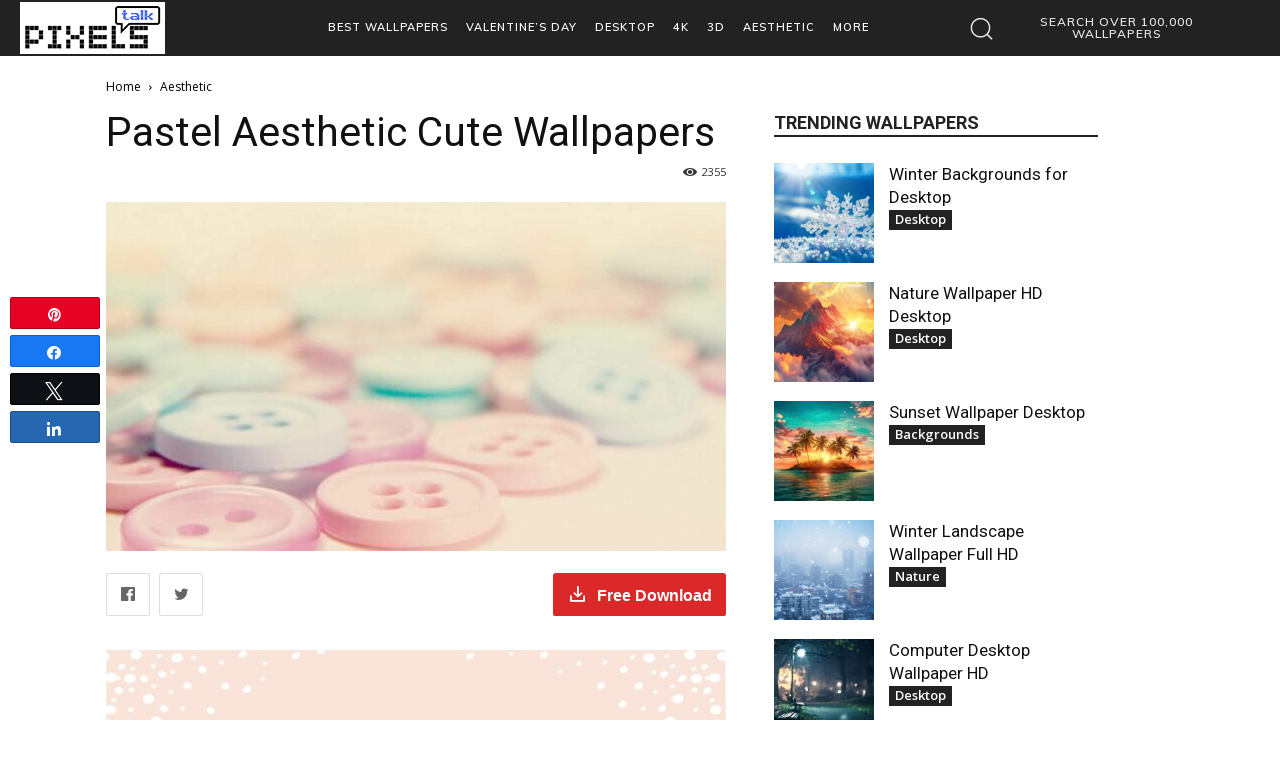

--- FILE ---
content_type: text/html; charset=UTF-8
request_url: https://www.pixelstalk.net/pastel-aesthetic-cute-wallpapers/
body_size: 43136
content:
<!doctype html >
<!--[if IE 8]>    <html class="ie8" lang="en"> <![endif]-->
<!--[if IE 9]>    <html class="ie9" lang="en"> <![endif]-->
<!--[if gt IE 8]><!--> <html lang="en-US"> <!--<![endif]-->
<head><script>(function(w,i,g){w[g]=w[g]||[];if(typeof w[g].push=='function')w[g].push(i)})
(window,'GTM-T3W5CVJ','google_tags_first_party');</script><script>(function(w,d,s,l){w[l]=w[l]||[];(function(){w[l].push(arguments);})('set', 'developer_id.dY2E1Nz', true);
		var f=d.getElementsByTagName(s)[0],
		j=d.createElement(s);j.async=true;j.src='/pixelstalktaggateway/';
		f.parentNode.insertBefore(j,f);
		})(window,document,'script','dataLayer');</script>
    
    <meta charset="UTF-8" />
    <meta name="viewport" content="width=device-width, initial-scale=1.0">
    <link rel="pingback" href="https://www.pixelstalk.net/xmlrpc.php" />
    <meta name='robots' content='index, follow, max-image-preview:large, max-snippet:-1, max-video-preview:-1' />
	<style>img:is([sizes="auto" i], [sizes^="auto," i]) { contain-intrinsic-size: 3000px 1500px }</style>
	
<!-- Social Warfare v4.5.6 https://warfareplugins.com - BEGINNING OF OUTPUT -->
<style>
	@font-face {
		font-family: "sw-icon-font";
		src:url("https://www.pixelstalk.net/wp-content/plugins/social-warfare/assets/fonts/sw-icon-font.eot?ver=4.5.6");
		src:url("https://www.pixelstalk.net/wp-content/plugins/social-warfare/assets/fonts/sw-icon-font.eot?ver=4.5.6#iefix") format("embedded-opentype"),
		url("https://www.pixelstalk.net/wp-content/plugins/social-warfare/assets/fonts/sw-icon-font.woff?ver=4.5.6") format("woff"),
		url("https://www.pixelstalk.net/wp-content/plugins/social-warfare/assets/fonts/sw-icon-font.ttf?ver=4.5.6") format("truetype"),
		url("https://www.pixelstalk.net/wp-content/plugins/social-warfare/assets/fonts/sw-icon-font.svg?ver=4.5.6#1445203416") format("svg");
		font-weight: normal;
		font-style: normal;
		font-display:block;
	}
</style>
<!-- Social Warfare v4.5.6 https://warfareplugins.com - END OF OUTPUT -->

<!-- Google tag (gtag.js) consent mode dataLayer added by Site Kit -->
<script type="096e0bb655ddc2a6913cdb31-text/javascript" id="google_gtagjs-js-consent-mode-data-layer">
/* <![CDATA[ */
window.dataLayer = window.dataLayer || [];function gtag(){dataLayer.push(arguments);}
gtag('consent', 'default', {"ad_personalization":"denied","ad_storage":"denied","ad_user_data":"denied","analytics_storage":"denied","functionality_storage":"denied","security_storage":"denied","personalization_storage":"denied","region":["AT","BE","BG","CH","CY","CZ","DE","DK","EE","ES","FI","FR","GB","GR","HR","HU","IE","IS","IT","LI","LT","LU","LV","MT","NL","NO","PL","PT","RO","SE","SI","SK"],"wait_for_update":500});
window._googlesitekitConsentCategoryMap = {"statistics":["analytics_storage"],"marketing":["ad_storage","ad_user_data","ad_personalization"],"functional":["functionality_storage","security_storage"],"preferences":["personalization_storage"]};
window._googlesitekitConsents = {"ad_personalization":"denied","ad_storage":"denied","ad_user_data":"denied","analytics_storage":"denied","functionality_storage":"denied","security_storage":"denied","personalization_storage":"denied","region":["AT","BE","BG","CH","CY","CZ","DE","DK","EE","ES","FI","FR","GB","GR","HR","HU","IE","IS","IT","LI","LT","LU","LV","MT","NL","NO","PL","PT","RO","SE","SI","SK"],"wait_for_update":500};
/* ]]> */
</script>
<!-- End Google tag (gtag.js) consent mode dataLayer added by Site Kit -->

	<!-- This site is optimized with the Yoast SEO Premium plugin v26.8 (Yoast SEO v26.8) - https://yoast.com/product/yoast-seo-premium-wordpress/ -->
	<title>Pastel Aesthetic Cute Wallpapers - PixelsTalk</title>
	<meta name="description" content="Discover pastel aesthetic cute wallpapers in stunning HD quality. Explore a collection perfect for adding charm to your devices. Download free now." />
	<link rel="canonical" href="https://www.pixelstalk.net/pastel-aesthetic-cute-wallpapers/" />
	<meta property="og:locale" content="en_US" />
	<meta property="og:type" content="article" />
	<meta property="og:title" content="Pastel Aesthetic Cute Wallpapers" />
	<meta property="og:description" content="Discover pastel aesthetic cute wallpapers in stunning HD quality. Explore a collection perfect for adding charm to your devices. Download free now." />
	<meta property="og:url" content="https://www.pixelstalk.net/pastel-aesthetic-cute-wallpapers/" />
	<meta property="og:site_name" content="PixelsTalk" />
	<meta property="article:publisher" content="https://www.facebook.com/PixelsTalk.net" />
	<meta property="article:published_time" content="2022-03-17T23:51:08+00:00" />
	<meta property="article:modified_time" content="2024-01-24T03:06:04+00:00" />
	<meta property="og:image" content="https://www.pixelstalk.net/wp-content/uploads/images6/Pastel-Aesthetic-Cute-Wallpaper-XOXO.jpg" />
	<meta property="og:image:width" content="7744" />
	<meta property="og:image:height" content="4248" />
	<meta property="og:image:type" content="image/jpeg" />
	<meta name="author" content="LTDSCDT" />
	<meta name="twitter:card" content="summary_large_image" />
	<meta name="twitter:creator" content="@pixels_talk" />
	<meta name="twitter:site" content="@pixels_talk" />
	<script type="application/ld+json" class="yoast-schema-graph">{"@context":"https://schema.org","@graph":[{"@type":"Article","@id":"https://www.pixelstalk.net/pastel-aesthetic-cute-wallpapers/#article","isPartOf":{"@id":"https://www.pixelstalk.net/pastel-aesthetic-cute-wallpapers/"},"author":{"name":"LTDSCDT","@id":"https://www.pixelstalk.net/#/schema/person/2babd36bef88fbd3b3c73a9b9afa1ce1"},"headline":"Pastel Aesthetic Cute Wallpapers","datePublished":"2022-03-17T23:51:08+00:00","dateModified":"2024-01-24T03:06:04+00:00","mainEntityOfPage":{"@id":"https://www.pixelstalk.net/pastel-aesthetic-cute-wallpapers/"},"wordCount":383,"publisher":{"@id":"https://www.pixelstalk.net/#/schema/person/b7cc3b5150245e90bdcd0ed5f517abf1"},"image":{"@id":"https://www.pixelstalk.net/pastel-aesthetic-cute-wallpapers/#primaryimage"},"thumbnailUrl":"https://www.pixelstalk.net/wp-content/uploads/images6/Pastel-Aesthetic-Cute-Wallpaper-XOXO.jpg","keywords":["Cute","Cute Pastel","Pastel Aesthetic"],"articleSection":["Aesthetic","Cute"],"inLanguage":"en-US"},{"@type":"WebPage","@id":"https://www.pixelstalk.net/pastel-aesthetic-cute-wallpapers/","url":"https://www.pixelstalk.net/pastel-aesthetic-cute-wallpapers/","name":"Pastel Aesthetic Cute Wallpapers - PixelsTalk","isPartOf":{"@id":"https://www.pixelstalk.net/#website"},"primaryImageOfPage":{"@id":"https://www.pixelstalk.net/pastel-aesthetic-cute-wallpapers/#primaryimage"},"image":{"@id":"https://www.pixelstalk.net/pastel-aesthetic-cute-wallpapers/#primaryimage"},"thumbnailUrl":"https://www.pixelstalk.net/wp-content/uploads/images6/Pastel-Aesthetic-Cute-Wallpaper-XOXO.jpg","datePublished":"2022-03-17T23:51:08+00:00","dateModified":"2024-01-24T03:06:04+00:00","description":"Discover pastel aesthetic cute wallpapers in stunning HD quality. Explore a collection perfect for adding charm to your devices. Download free now.","breadcrumb":{"@id":"https://www.pixelstalk.net/pastel-aesthetic-cute-wallpapers/#breadcrumb"},"inLanguage":"en-US","potentialAction":[{"@type":"ReadAction","target":["https://www.pixelstalk.net/pastel-aesthetic-cute-wallpapers/"]}]},{"@type":"ImageObject","inLanguage":"en-US","@id":"https://www.pixelstalk.net/pastel-aesthetic-cute-wallpapers/#primaryimage","url":"https://www.pixelstalk.net/wp-content/uploads/images6/Pastel-Aesthetic-Cute-Wallpaper-XOXO.jpg","contentUrl":"https://www.pixelstalk.net/wp-content/uploads/images6/Pastel-Aesthetic-Cute-Wallpaper-XOXO.jpg","width":7744,"height":4248,"caption":"Xoxo valentine love message with pink hearts and floral accents on soft pastel background, romantic greeting card design for Valentine's Day wallpaper, high resolution, HD wallpaper, 4K wallpaper."},{"@type":"BreadcrumbList","@id":"https://www.pixelstalk.net/pastel-aesthetic-cute-wallpapers/#breadcrumb","itemListElement":[{"@type":"ListItem","position":1,"name":"Home","item":"https://www.pixelstalk.net/"},{"@type":"ListItem","position":2,"name":"Pastel Aesthetic Cute Wallpapers"}]},{"@type":"WebSite","@id":"https://www.pixelstalk.net/#website","url":"https://www.pixelstalk.net/","name":"PixelsTalk","description":"Free download of the best Wallpapers HD, Desktop Backgrounds, Art Images, and high-quality Photos for desktop, and mobile devices","publisher":{"@id":"https://www.pixelstalk.net/#/schema/person/b7cc3b5150245e90bdcd0ed5f517abf1"},"potentialAction":[{"@type":"SearchAction","target":{"@type":"EntryPoint","urlTemplate":"https://www.pixelstalk.net/?s={search_term_string}"},"query-input":{"@type":"PropertyValueSpecification","valueRequired":true,"valueName":"search_term_string"}}],"inLanguage":"en-US"},{"@type":["Person","Organization"],"@id":"https://www.pixelstalk.net/#/schema/person/b7cc3b5150245e90bdcd0ed5f517abf1","name":"Pixels Talk","image":{"@type":"ImageObject","inLanguage":"en-US","@id":"https://www.pixelstalk.net/#/schema/person/image/","url":"https://www.pixelstalk.net/wp-content/uploads/2014/12/i-love-pixels-avatar.png","contentUrl":"https://www.pixelstalk.net/wp-content/uploads/2014/12/i-love-pixels-avatar.png","width":350,"height":333,"caption":"Pixels Talk"},"logo":{"@id":"https://www.pixelstalk.net/#/schema/person/image/"},"description":"Pixels can talk by Photos, Images. I love photography, so I love pixels.","sameAs":["https://www.pixelstalk.net","https://www.facebook.com/PixelsTalk.net","https://www.pinterest.com/pixelstalk/","https://x.com/https://twitter.com/pixels_talk"]},{"@type":"Person","@id":"https://www.pixelstalk.net/#/schema/person/2babd36bef88fbd3b3c73a9b9afa1ce1","name":"LTDSCDT","image":{"@type":"ImageObject","inLanguage":"en-US","@id":"https://www.pixelstalk.net/#/schema/person/image/","url":"https://secure.gravatar.com/avatar/775ca93fe51cf39a1f87b0fcc463f12e?s=96&d=mm&r=g","contentUrl":"https://secure.gravatar.com/avatar/775ca93fe51cf39a1f87b0fcc463f12e?s=96&d=mm&r=g","caption":"LTDSCDT"},"sameAs":["https://www.pixelstalk.net/"]}]}</script>
	<!-- / Yoast SEO Premium plugin. -->


<link rel='dns-prefetch' href='//www.pixelstalk.net' />
<link rel='dns-prefetch' href='//netdna.bootstrapcdn.com' />
<link rel='dns-prefetch' href='//www.googletagmanager.com' />
<link rel='dns-prefetch' href='//fonts.googleapis.com' />
<link rel='dns-prefetch' href='//pagead2.googlesyndication.com' />
<link rel='dns-prefetch' href='//fundingchoicesmessages.google.com' />
<link rel='stylesheet' id='wp-block-library-css' href='https://www.pixelstalk.net/wp-includes/css/dist/block-library/style.min.css?ver=6.7.4' type='text/css' media='all' />
<style id='classic-theme-styles-inline-css' type='text/css'>
/*! This file is auto-generated */
.wp-block-button__link{color:#fff;background-color:#32373c;border-radius:9999px;box-shadow:none;text-decoration:none;padding:calc(.667em + 2px) calc(1.333em + 2px);font-size:1.125em}.wp-block-file__button{background:#32373c;color:#fff;text-decoration:none}
</style>
<style id='global-styles-inline-css' type='text/css'>
:root{--wp--preset--aspect-ratio--square: 1;--wp--preset--aspect-ratio--4-3: 4/3;--wp--preset--aspect-ratio--3-4: 3/4;--wp--preset--aspect-ratio--3-2: 3/2;--wp--preset--aspect-ratio--2-3: 2/3;--wp--preset--aspect-ratio--16-9: 16/9;--wp--preset--aspect-ratio--9-16: 9/16;--wp--preset--color--black: #000000;--wp--preset--color--cyan-bluish-gray: #abb8c3;--wp--preset--color--white: #ffffff;--wp--preset--color--pale-pink: #f78da7;--wp--preset--color--vivid-red: #cf2e2e;--wp--preset--color--luminous-vivid-orange: #ff6900;--wp--preset--color--luminous-vivid-amber: #fcb900;--wp--preset--color--light-green-cyan: #7bdcb5;--wp--preset--color--vivid-green-cyan: #00d084;--wp--preset--color--pale-cyan-blue: #8ed1fc;--wp--preset--color--vivid-cyan-blue: #0693e3;--wp--preset--color--vivid-purple: #9b51e0;--wp--preset--gradient--vivid-cyan-blue-to-vivid-purple: linear-gradient(135deg,rgba(6,147,227,1) 0%,rgb(155,81,224) 100%);--wp--preset--gradient--light-green-cyan-to-vivid-green-cyan: linear-gradient(135deg,rgb(122,220,180) 0%,rgb(0,208,130) 100%);--wp--preset--gradient--luminous-vivid-amber-to-luminous-vivid-orange: linear-gradient(135deg,rgba(252,185,0,1) 0%,rgba(255,105,0,1) 100%);--wp--preset--gradient--luminous-vivid-orange-to-vivid-red: linear-gradient(135deg,rgba(255,105,0,1) 0%,rgb(207,46,46) 100%);--wp--preset--gradient--very-light-gray-to-cyan-bluish-gray: linear-gradient(135deg,rgb(238,238,238) 0%,rgb(169,184,195) 100%);--wp--preset--gradient--cool-to-warm-spectrum: linear-gradient(135deg,rgb(74,234,220) 0%,rgb(151,120,209) 20%,rgb(207,42,186) 40%,rgb(238,44,130) 60%,rgb(251,105,98) 80%,rgb(254,248,76) 100%);--wp--preset--gradient--blush-light-purple: linear-gradient(135deg,rgb(255,206,236) 0%,rgb(152,150,240) 100%);--wp--preset--gradient--blush-bordeaux: linear-gradient(135deg,rgb(254,205,165) 0%,rgb(254,45,45) 50%,rgb(107,0,62) 100%);--wp--preset--gradient--luminous-dusk: linear-gradient(135deg,rgb(255,203,112) 0%,rgb(199,81,192) 50%,rgb(65,88,208) 100%);--wp--preset--gradient--pale-ocean: linear-gradient(135deg,rgb(255,245,203) 0%,rgb(182,227,212) 50%,rgb(51,167,181) 100%);--wp--preset--gradient--electric-grass: linear-gradient(135deg,rgb(202,248,128) 0%,rgb(113,206,126) 100%);--wp--preset--gradient--midnight: linear-gradient(135deg,rgb(2,3,129) 0%,rgb(40,116,252) 100%);--wp--preset--font-size--small: 11px;--wp--preset--font-size--medium: 20px;--wp--preset--font-size--large: 32px;--wp--preset--font-size--x-large: 42px;--wp--preset--font-size--regular: 15px;--wp--preset--font-size--larger: 50px;--wp--preset--spacing--20: 0.44rem;--wp--preset--spacing--30: 0.67rem;--wp--preset--spacing--40: 1rem;--wp--preset--spacing--50: 1.5rem;--wp--preset--spacing--60: 2.25rem;--wp--preset--spacing--70: 3.38rem;--wp--preset--spacing--80: 5.06rem;--wp--preset--shadow--natural: 6px 6px 9px rgba(0, 0, 0, 0.2);--wp--preset--shadow--deep: 12px 12px 50px rgba(0, 0, 0, 0.4);--wp--preset--shadow--sharp: 6px 6px 0px rgba(0, 0, 0, 0.2);--wp--preset--shadow--outlined: 6px 6px 0px -3px rgba(255, 255, 255, 1), 6px 6px rgba(0, 0, 0, 1);--wp--preset--shadow--crisp: 6px 6px 0px rgba(0, 0, 0, 1);}:where(.is-layout-flex){gap: 0.5em;}:where(.is-layout-grid){gap: 0.5em;}body .is-layout-flex{display: flex;}.is-layout-flex{flex-wrap: wrap;align-items: center;}.is-layout-flex > :is(*, div){margin: 0;}body .is-layout-grid{display: grid;}.is-layout-grid > :is(*, div){margin: 0;}:where(.wp-block-columns.is-layout-flex){gap: 2em;}:where(.wp-block-columns.is-layout-grid){gap: 2em;}:where(.wp-block-post-template.is-layout-flex){gap: 1.25em;}:where(.wp-block-post-template.is-layout-grid){gap: 1.25em;}.has-black-color{color: var(--wp--preset--color--black) !important;}.has-cyan-bluish-gray-color{color: var(--wp--preset--color--cyan-bluish-gray) !important;}.has-white-color{color: var(--wp--preset--color--white) !important;}.has-pale-pink-color{color: var(--wp--preset--color--pale-pink) !important;}.has-vivid-red-color{color: var(--wp--preset--color--vivid-red) !important;}.has-luminous-vivid-orange-color{color: var(--wp--preset--color--luminous-vivid-orange) !important;}.has-luminous-vivid-amber-color{color: var(--wp--preset--color--luminous-vivid-amber) !important;}.has-light-green-cyan-color{color: var(--wp--preset--color--light-green-cyan) !important;}.has-vivid-green-cyan-color{color: var(--wp--preset--color--vivid-green-cyan) !important;}.has-pale-cyan-blue-color{color: var(--wp--preset--color--pale-cyan-blue) !important;}.has-vivid-cyan-blue-color{color: var(--wp--preset--color--vivid-cyan-blue) !important;}.has-vivid-purple-color{color: var(--wp--preset--color--vivid-purple) !important;}.has-black-background-color{background-color: var(--wp--preset--color--black) !important;}.has-cyan-bluish-gray-background-color{background-color: var(--wp--preset--color--cyan-bluish-gray) !important;}.has-white-background-color{background-color: var(--wp--preset--color--white) !important;}.has-pale-pink-background-color{background-color: var(--wp--preset--color--pale-pink) !important;}.has-vivid-red-background-color{background-color: var(--wp--preset--color--vivid-red) !important;}.has-luminous-vivid-orange-background-color{background-color: var(--wp--preset--color--luminous-vivid-orange) !important;}.has-luminous-vivid-amber-background-color{background-color: var(--wp--preset--color--luminous-vivid-amber) !important;}.has-light-green-cyan-background-color{background-color: var(--wp--preset--color--light-green-cyan) !important;}.has-vivid-green-cyan-background-color{background-color: var(--wp--preset--color--vivid-green-cyan) !important;}.has-pale-cyan-blue-background-color{background-color: var(--wp--preset--color--pale-cyan-blue) !important;}.has-vivid-cyan-blue-background-color{background-color: var(--wp--preset--color--vivid-cyan-blue) !important;}.has-vivid-purple-background-color{background-color: var(--wp--preset--color--vivid-purple) !important;}.has-black-border-color{border-color: var(--wp--preset--color--black) !important;}.has-cyan-bluish-gray-border-color{border-color: var(--wp--preset--color--cyan-bluish-gray) !important;}.has-white-border-color{border-color: var(--wp--preset--color--white) !important;}.has-pale-pink-border-color{border-color: var(--wp--preset--color--pale-pink) !important;}.has-vivid-red-border-color{border-color: var(--wp--preset--color--vivid-red) !important;}.has-luminous-vivid-orange-border-color{border-color: var(--wp--preset--color--luminous-vivid-orange) !important;}.has-luminous-vivid-amber-border-color{border-color: var(--wp--preset--color--luminous-vivid-amber) !important;}.has-light-green-cyan-border-color{border-color: var(--wp--preset--color--light-green-cyan) !important;}.has-vivid-green-cyan-border-color{border-color: var(--wp--preset--color--vivid-green-cyan) !important;}.has-pale-cyan-blue-border-color{border-color: var(--wp--preset--color--pale-cyan-blue) !important;}.has-vivid-cyan-blue-border-color{border-color: var(--wp--preset--color--vivid-cyan-blue) !important;}.has-vivid-purple-border-color{border-color: var(--wp--preset--color--vivid-purple) !important;}.has-vivid-cyan-blue-to-vivid-purple-gradient-background{background: var(--wp--preset--gradient--vivid-cyan-blue-to-vivid-purple) !important;}.has-light-green-cyan-to-vivid-green-cyan-gradient-background{background: var(--wp--preset--gradient--light-green-cyan-to-vivid-green-cyan) !important;}.has-luminous-vivid-amber-to-luminous-vivid-orange-gradient-background{background: var(--wp--preset--gradient--luminous-vivid-amber-to-luminous-vivid-orange) !important;}.has-luminous-vivid-orange-to-vivid-red-gradient-background{background: var(--wp--preset--gradient--luminous-vivid-orange-to-vivid-red) !important;}.has-very-light-gray-to-cyan-bluish-gray-gradient-background{background: var(--wp--preset--gradient--very-light-gray-to-cyan-bluish-gray) !important;}.has-cool-to-warm-spectrum-gradient-background{background: var(--wp--preset--gradient--cool-to-warm-spectrum) !important;}.has-blush-light-purple-gradient-background{background: var(--wp--preset--gradient--blush-light-purple) !important;}.has-blush-bordeaux-gradient-background{background: var(--wp--preset--gradient--blush-bordeaux) !important;}.has-luminous-dusk-gradient-background{background: var(--wp--preset--gradient--luminous-dusk) !important;}.has-pale-ocean-gradient-background{background: var(--wp--preset--gradient--pale-ocean) !important;}.has-electric-grass-gradient-background{background: var(--wp--preset--gradient--electric-grass) !important;}.has-midnight-gradient-background{background: var(--wp--preset--gradient--midnight) !important;}.has-small-font-size{font-size: var(--wp--preset--font-size--small) !important;}.has-medium-font-size{font-size: var(--wp--preset--font-size--medium) !important;}.has-large-font-size{font-size: var(--wp--preset--font-size--large) !important;}.has-x-large-font-size{font-size: var(--wp--preset--font-size--x-large) !important;}
:where(.wp-block-post-template.is-layout-flex){gap: 1.25em;}:where(.wp-block-post-template.is-layout-grid){gap: 1.25em;}
:where(.wp-block-columns.is-layout-flex){gap: 2em;}:where(.wp-block-columns.is-layout-grid){gap: 2em;}
:root :where(.wp-block-pullquote){font-size: 1.5em;line-height: 1.6;}
</style>
<link rel='stylesheet' id='contact-form-7-css' href='https://www.pixelstalk.net/wp-content/plugins/contact-form-7/includes/css/styles.css?ver=6.1.4' type='text/css' media='all' />
<link rel='stylesheet' id='bootstrap-css-css' href='//netdna.bootstrapcdn.com/bootstrap/3.1.1/css/bootstrap.min.css?ver=3.1.1' type='text/css' media='all' />
<link rel='stylesheet' id='lnh-img-download-style-css' href='https://www.pixelstalk.net/wp-content/plugins/lnh_img_download_option/style.css?ver=1.6.5' type='text/css' media='all' />
<style id='lnh-img-download-style-inline-css' type='text/css'>

        @font-face {
            font-family: 'Icons';
            src: url('https://www.pixelstalk.net/wp-content/plugins/lnh_img_download_option/icomoon.eot');
            src: url('https://www.pixelstalk.net/wp-content/plugins/lnh_img_download_option/icomoon.eot?#iefix') format('embedded-opentype'),
                 url('https://www.pixelstalk.net/wp-content/plugins/lnh_img_download_option/icomoon.woff') format('woff'),
                 url('https://www.pixelstalk.net/wp-content/plugins/lnh_img_download_option/icomoon.ttf') format('truetype'),
                 url('https://www.pixelstalk.net/wp-content/plugins/lnh_img_download_option/icomoon.svg#icomoon') format('svg');
            font-weight: normal; font-style: normal; font-display: block;
        }
</style>
<link rel='stylesheet' id='social_warfare-css' href='https://www.pixelstalk.net/wp-content/plugins/social-warfare/assets/css/style.min.css?ver=4.5.6' type='text/css' media='all' />
<link rel='stylesheet' id='td-plugin-multi-purpose-css' href='https://www.pixelstalk.net/wp-content/plugins/td-composer/td-multi-purpose/style.css?ver=def8edc4e13d95bdf49953a9dce2f608' type='text/css' media='all' />
<link rel='stylesheet' id='google-fonts-style-css' href='https://fonts.googleapis.com/css?family=Muli%3A400%7CMontserrat%3A400%7CParisienne%3A400%7COpen+Sans%3A400%2C600%2C700%7CRoboto%3A400%2C600%2C700%7CMuli%3A600%2C400%7CMontserrat%3A700%2C600%2C400%7CParisienne%3A400&#038;display=swap&#038;ver=12.6.8' type='text/css' media='all' />
<link rel='stylesheet' id='font_awesome-css' href='https://www.pixelstalk.net/wp-content/plugins/td-composer/assets/fonts/font-awesome/font-awesome.css?ver=def8edc4e13d95bdf49953a9dce2f608' type='text/css' media='all' />
<link rel='stylesheet' id='td-multipurpose-css' href='https://www.pixelstalk.net/wp-content/plugins/td-composer/assets/fonts/td-multipurpose/td-multipurpose.css?ver=def8edc4e13d95bdf49953a9dce2f608' type='text/css' media='all' />
<link rel='stylesheet' id='td-theme-css' href='https://www.pixelstalk.net/wp-content/themes/Newspaper/style.css?ver=12.6.8' type='text/css' media='all' />
<style id='td-theme-inline-css' type='text/css'>@media (max-width:767px){.td-header-desktop-wrap{display:none}}@media (min-width:767px){.td-header-mobile-wrap{display:none}}</style>
<link rel='stylesheet' id='td-legacy-framework-front-style-css' href='https://www.pixelstalk.net/wp-content/plugins/td-composer/legacy/Newspaper/assets/css/td_legacy_main.css?ver=def8edc4e13d95bdf49953a9dce2f608' type='text/css' media='all' />
<link rel='stylesheet' id='td-standard-pack-framework-front-style-css' href='https://www.pixelstalk.net/wp-content/plugins/td-standard-pack/Newspaper/assets/css/td_standard_pack_main.css?ver=1b3d5bf2c64738aa07b4643e31257da9' type='text/css' media='all' />
<link rel='stylesheet' id='td-theme-demo-style-css' href='https://www.pixelstalk.net/wp-content/plugins/td-composer/legacy/Newspaper/includes/demos/magazine/demo_style.css?ver=12.6.8' type='text/css' media='all' />
<link rel='stylesheet' id='tdb_style_cloud_templates_front-css' href='https://www.pixelstalk.net/wp-content/plugins/td-cloud-library/assets/css/tdb_main.css?ver=b33652f2535d2f3812f59e306e26300d' type='text/css' media='all' />
<script type="096e0bb655ddc2a6913cdb31-text/javascript" src="https://www.pixelstalk.net/wp-includes/js/jquery/jquery.min.js?ver=3.7.1" id="jquery-core-js"></script>
<script type="096e0bb655ddc2a6913cdb31-text/javascript" src="https://www.pixelstalk.net/wp-includes/js/jquery/jquery-migrate.min.js?ver=3.4.1" id="jquery-migrate-js"></script>

<!-- Google tag (gtag.js) snippet added by Site Kit -->
<!-- Google Analytics snippet added by Site Kit -->
<script type="096e0bb655ddc2a6913cdb31-text/javascript" src="https://www.googletagmanager.com/gtag/js?id=G-0RDJREYKJC" id="google_gtagjs-js" async></script>
<script type="096e0bb655ddc2a6913cdb31-text/javascript" id="google_gtagjs-js-after">
/* <![CDATA[ */
window.dataLayer = window.dataLayer || [];function gtag(){dataLayer.push(arguments);}
gtag("set","linker",{"domains":["www.pixelstalk.net"]});
gtag("js", new Date());
gtag("set", "developer_id.dZTNiMT", true);
gtag("config", "G-0RDJREYKJC", {"googlesitekit_post_type":"post"});
/* ]]> */
</script>
<meta name="generator" content="Site Kit by Google 1.171.0" />    <script type="096e0bb655ddc2a6913cdb31-text/javascript">
        window.tdb_global_vars = {"wpRestUrl":"https:\/\/www.pixelstalk.net\/wp-json\/","permalinkStructure":"\/%postname%\/"};
        window.tdb_p_autoload_vars = {"isAjax":false,"isAdminBarShowing":false,"autoloadStatus":"off","origPostEditUrl":null};
    </script>
    
    <style id="tdb-global-colors">:root{--accent-color:#fff}</style>

    
	
<!-- Google AdSense meta tags added by Site Kit -->
<meta name="google-adsense-platform-account" content="ca-host-pub-2644536267352236">
<meta name="google-adsense-platform-domain" content="sitekit.withgoogle.com">
<!-- End Google AdSense meta tags added by Site Kit -->

<!-- Google Tag Manager snippet added by Site Kit -->
<script type="096e0bb655ddc2a6913cdb31-text/javascript">
/* <![CDATA[ */

			( function( w, d, s, l, i ) {
				w[l] = w[l] || [];
				w[l].push( {'gtm.start': new Date().getTime(), event: 'gtm.js'} );
				var f = d.getElementsByTagName( s )[0],
					j = d.createElement( s ), dl = l != 'dataLayer' ? '&l=' + l : '';
				j.async = true;
				j.src = 'https://www.googletagmanager.com/gtm.js?id=' + i + dl;
				f.parentNode.insertBefore( j, f );
			} )( window, document, 'script', 'dataLayer', 'GTM-T3W5CVJ' );
			
/* ]]> */
</script>

<!-- End Google Tag Manager snippet added by Site Kit -->

<!-- Google AdSense snippet added by Site Kit -->
<script type="096e0bb655ddc2a6913cdb31-text/javascript" async="async" src="https://pagead2.googlesyndication.com/pagead/js/adsbygoogle.js?client=ca-pub-2857741456882357&amp;host=ca-host-pub-2644536267352236" crossorigin="anonymous"></script>

<!-- End Google AdSense snippet added by Site Kit -->

<!-- Google AdSense Ad Blocking Recovery snippet added by Site Kit -->
<script async src="https://fundingchoicesmessages.google.com/i/pub-2857741456882357?ers=1" nonce="W1wImUKeW9tq5l6hPJUMww" type="096e0bb655ddc2a6913cdb31-text/javascript"></script><script nonce="W1wImUKeW9tq5l6hPJUMww" type="096e0bb655ddc2a6913cdb31-text/javascript">(function() {function signalGooglefcPresent() {if (!window.frames['googlefcPresent']) {if (document.body) {const iframe = document.createElement('iframe'); iframe.style = 'width: 0; height: 0; border: none; z-index: -1000; left: -1000px; top: -1000px;'; iframe.style.display = 'none'; iframe.name = 'googlefcPresent'; document.body.appendChild(iframe);} else {setTimeout(signalGooglefcPresent, 0);}}}signalGooglefcPresent();})();</script>
<!-- End Google AdSense Ad Blocking Recovery snippet added by Site Kit -->

<!-- Google AdSense Ad Blocking Recovery Error Protection snippet added by Site Kit -->
<script type="096e0bb655ddc2a6913cdb31-text/javascript">(function(){'use strict';function aa(a){var b=0;return function(){return b<a.length?{done:!1,value:a[b++]}:{done:!0}}}var ba="function"==typeof Object.defineProperties?Object.defineProperty:function(a,b,c){if(a==Array.prototype||a==Object.prototype)return a;a[b]=c.value;return a};
function ea(a){a=["object"==typeof globalThis&&globalThis,a,"object"==typeof window&&window,"object"==typeof self&&self,"object"==typeof global&&global];for(var b=0;b<a.length;++b){var c=a[b];if(c&&c.Math==Math)return c}throw Error("Cannot find global object");}var fa=ea(this);function ha(a,b){if(b)a:{var c=fa;a=a.split(".");for(var d=0;d<a.length-1;d++){var e=a[d];if(!(e in c))break a;c=c[e]}a=a[a.length-1];d=c[a];b=b(d);b!=d&&null!=b&&ba(c,a,{configurable:!0,writable:!0,value:b})}}
var ia="function"==typeof Object.create?Object.create:function(a){function b(){}b.prototype=a;return new b},l;if("function"==typeof Object.setPrototypeOf)l=Object.setPrototypeOf;else{var m;a:{var ja={a:!0},ka={};try{ka.__proto__=ja;m=ka.a;break a}catch(a){}m=!1}l=m?function(a,b){a.__proto__=b;if(a.__proto__!==b)throw new TypeError(a+" is not extensible");return a}:null}var la=l;
function n(a,b){a.prototype=ia(b.prototype);a.prototype.constructor=a;if(la)la(a,b);else for(var c in b)if("prototype"!=c)if(Object.defineProperties){var d=Object.getOwnPropertyDescriptor(b,c);d&&Object.defineProperty(a,c,d)}else a[c]=b[c];a.A=b.prototype}function ma(){for(var a=Number(this),b=[],c=a;c<arguments.length;c++)b[c-a]=arguments[c];return b}
var na="function"==typeof Object.assign?Object.assign:function(a,b){for(var c=1;c<arguments.length;c++){var d=arguments[c];if(d)for(var e in d)Object.prototype.hasOwnProperty.call(d,e)&&(a[e]=d[e])}return a};ha("Object.assign",function(a){return a||na});/*

 Copyright The Closure Library Authors.
 SPDX-License-Identifier: Apache-2.0
*/
var p=this||self;function q(a){return a};var t,u;a:{for(var oa=["CLOSURE_FLAGS"],v=p,x=0;x<oa.length;x++)if(v=v[oa[x]],null==v){u=null;break a}u=v}var pa=u&&u[610401301];t=null!=pa?pa:!1;var z,qa=p.navigator;z=qa?qa.userAgentData||null:null;function A(a){return t?z?z.brands.some(function(b){return(b=b.brand)&&-1!=b.indexOf(a)}):!1:!1}function B(a){var b;a:{if(b=p.navigator)if(b=b.userAgent)break a;b=""}return-1!=b.indexOf(a)};function C(){return t?!!z&&0<z.brands.length:!1}function D(){return C()?A("Chromium"):(B("Chrome")||B("CriOS"))&&!(C()?0:B("Edge"))||B("Silk")};var ra=C()?!1:B("Trident")||B("MSIE");!B("Android")||D();D();B("Safari")&&(D()||(C()?0:B("Coast"))||(C()?0:B("Opera"))||(C()?0:B("Edge"))||(C()?A("Microsoft Edge"):B("Edg/"))||C()&&A("Opera"));var sa={},E=null;var ta="undefined"!==typeof Uint8Array,ua=!ra&&"function"===typeof btoa;var F="function"===typeof Symbol&&"symbol"===typeof Symbol()?Symbol():void 0,G=F?function(a,b){a[F]|=b}:function(a,b){void 0!==a.g?a.g|=b:Object.defineProperties(a,{g:{value:b,configurable:!0,writable:!0,enumerable:!1}})};function va(a){var b=H(a);1!==(b&1)&&(Object.isFrozen(a)&&(a=Array.prototype.slice.call(a)),I(a,b|1))}
var H=F?function(a){return a[F]|0}:function(a){return a.g|0},J=F?function(a){return a[F]}:function(a){return a.g},I=F?function(a,b){a[F]=b}:function(a,b){void 0!==a.g?a.g=b:Object.defineProperties(a,{g:{value:b,configurable:!0,writable:!0,enumerable:!1}})};function wa(){var a=[];G(a,1);return a}function xa(a,b){I(b,(a|0)&-99)}function K(a,b){I(b,(a|34)&-73)}function L(a){a=a>>11&1023;return 0===a?536870912:a};var M={};function N(a){return null!==a&&"object"===typeof a&&!Array.isArray(a)&&a.constructor===Object}var O,ya=[];I(ya,39);O=Object.freeze(ya);var P;function Q(a,b){P=b;a=new a(b);P=void 0;return a}
function R(a,b,c){null==a&&(a=P);P=void 0;if(null==a){var d=96;c?(a=[c],d|=512):a=[];b&&(d=d&-2095105|(b&1023)<<11)}else{if(!Array.isArray(a))throw Error();d=H(a);if(d&64)return a;d|=64;if(c&&(d|=512,c!==a[0]))throw Error();a:{c=a;var e=c.length;if(e){var f=e-1,g=c[f];if(N(g)){d|=256;b=(d>>9&1)-1;e=f-b;1024<=e&&(za(c,b,g),e=1023);d=d&-2095105|(e&1023)<<11;break a}}b&&(g=(d>>9&1)-1,b=Math.max(b,e-g),1024<b&&(za(c,g,{}),d|=256,b=1023),d=d&-2095105|(b&1023)<<11)}}I(a,d);return a}
function za(a,b,c){for(var d=1023+b,e=a.length,f=d;f<e;f++){var g=a[f];null!=g&&g!==c&&(c[f-b]=g)}a.length=d+1;a[d]=c};function Aa(a){switch(typeof a){case "number":return isFinite(a)?a:String(a);case "boolean":return a?1:0;case "object":if(a&&!Array.isArray(a)&&ta&&null!=a&&a instanceof Uint8Array){if(ua){for(var b="",c=0,d=a.length-10240;c<d;)b+=String.fromCharCode.apply(null,a.subarray(c,c+=10240));b+=String.fromCharCode.apply(null,c?a.subarray(c):a);a=btoa(b)}else{void 0===b&&(b=0);if(!E){E={};c="ABCDEFGHIJKLMNOPQRSTUVWXYZabcdefghijklmnopqrstuvwxyz0123456789".split("");d=["+/=","+/","-_=","-_.","-_"];for(var e=
0;5>e;e++){var f=c.concat(d[e].split(""));sa[e]=f;for(var g=0;g<f.length;g++){var h=f[g];void 0===E[h]&&(E[h]=g)}}}b=sa[b];c=Array(Math.floor(a.length/3));d=b[64]||"";for(e=f=0;f<a.length-2;f+=3){var k=a[f],w=a[f+1];h=a[f+2];g=b[k>>2];k=b[(k&3)<<4|w>>4];w=b[(w&15)<<2|h>>6];h=b[h&63];c[e++]=g+k+w+h}g=0;h=d;switch(a.length-f){case 2:g=a[f+1],h=b[(g&15)<<2]||d;case 1:a=a[f],c[e]=b[a>>2]+b[(a&3)<<4|g>>4]+h+d}a=c.join("")}return a}}return a};function Ba(a,b,c){a=Array.prototype.slice.call(a);var d=a.length,e=b&256?a[d-1]:void 0;d+=e?-1:0;for(b=b&512?1:0;b<d;b++)a[b]=c(a[b]);if(e){b=a[b]={};for(var f in e)Object.prototype.hasOwnProperty.call(e,f)&&(b[f]=c(e[f]))}return a}function Da(a,b,c,d,e,f){if(null!=a){if(Array.isArray(a))a=e&&0==a.length&&H(a)&1?void 0:f&&H(a)&2?a:Ea(a,b,c,void 0!==d,e,f);else if(N(a)){var g={},h;for(h in a)Object.prototype.hasOwnProperty.call(a,h)&&(g[h]=Da(a[h],b,c,d,e,f));a=g}else a=b(a,d);return a}}
function Ea(a,b,c,d,e,f){var g=d||c?H(a):0;d=d?!!(g&32):void 0;a=Array.prototype.slice.call(a);for(var h=0;h<a.length;h++)a[h]=Da(a[h],b,c,d,e,f);c&&c(g,a);return a}function Fa(a){return a.s===M?a.toJSON():Aa(a)};function Ga(a,b,c){c=void 0===c?K:c;if(null!=a){if(ta&&a instanceof Uint8Array)return b?a:new Uint8Array(a);if(Array.isArray(a)){var d=H(a);if(d&2)return a;if(b&&!(d&64)&&(d&32||0===d))return I(a,d|34),a;a=Ea(a,Ga,d&4?K:c,!0,!1,!0);b=H(a);b&4&&b&2&&Object.freeze(a);return a}a.s===M&&(b=a.h,c=J(b),a=c&2?a:Q(a.constructor,Ha(b,c,!0)));return a}}function Ha(a,b,c){var d=c||b&2?K:xa,e=!!(b&32);a=Ba(a,b,function(f){return Ga(f,e,d)});G(a,32|(c?2:0));return a};function Ia(a,b){a=a.h;return Ja(a,J(a),b)}function Ja(a,b,c,d){if(-1===c)return null;if(c>=L(b)){if(b&256)return a[a.length-1][c]}else{var e=a.length;if(d&&b&256&&(d=a[e-1][c],null!=d))return d;b=c+((b>>9&1)-1);if(b<e)return a[b]}}function Ka(a,b,c,d,e){var f=L(b);if(c>=f||e){e=b;if(b&256)f=a[a.length-1];else{if(null==d)return;f=a[f+((b>>9&1)-1)]={};e|=256}f[c]=d;e&=-1025;e!==b&&I(a,e)}else a[c+((b>>9&1)-1)]=d,b&256&&(d=a[a.length-1],c in d&&delete d[c]),b&1024&&I(a,b&-1025)}
function La(a,b){var c=Ma;var d=void 0===d?!1:d;var e=a.h;var f=J(e),g=Ja(e,f,b,d);var h=!1;if(null==g||"object"!==typeof g||(h=Array.isArray(g))||g.s!==M)if(h){var k=h=H(g);0===k&&(k|=f&32);k|=f&2;k!==h&&I(g,k);c=new c(g)}else c=void 0;else c=g;c!==g&&null!=c&&Ka(e,f,b,c,d);e=c;if(null==e)return e;a=a.h;f=J(a);f&2||(g=e,c=g.h,h=J(c),g=h&2?Q(g.constructor,Ha(c,h,!1)):g,g!==e&&(e=g,Ka(a,f,b,e,d)));return e}function Na(a,b){a=Ia(a,b);return null==a||"string"===typeof a?a:void 0}
function Oa(a,b){a=Ia(a,b);return null!=a?a:0}function S(a,b){a=Na(a,b);return null!=a?a:""};function T(a,b,c){this.h=R(a,b,c)}T.prototype.toJSON=function(){var a=Ea(this.h,Fa,void 0,void 0,!1,!1);return Pa(this,a,!0)};T.prototype.s=M;T.prototype.toString=function(){return Pa(this,this.h,!1).toString()};
function Pa(a,b,c){var d=a.constructor.v,e=L(J(c?a.h:b)),f=!1;if(d){if(!c){b=Array.prototype.slice.call(b);var g;if(b.length&&N(g=b[b.length-1]))for(f=0;f<d.length;f++)if(d[f]>=e){Object.assign(b[b.length-1]={},g);break}f=!0}e=b;c=!c;g=J(a.h);a=L(g);g=(g>>9&1)-1;for(var h,k,w=0;w<d.length;w++)if(k=d[w],k<a){k+=g;var r=e[k];null==r?e[k]=c?O:wa():c&&r!==O&&va(r)}else h||(r=void 0,e.length&&N(r=e[e.length-1])?h=r:e.push(h={})),r=h[k],null==h[k]?h[k]=c?O:wa():c&&r!==O&&va(r)}d=b.length;if(!d)return b;
var Ca;if(N(h=b[d-1])){a:{var y=h;e={};c=!1;for(var ca in y)Object.prototype.hasOwnProperty.call(y,ca)&&(a=y[ca],Array.isArray(a)&&a!=a&&(c=!0),null!=a?e[ca]=a:c=!0);if(c){for(var rb in e){y=e;break a}y=null}}y!=h&&(Ca=!0);d--}for(;0<d;d--){h=b[d-1];if(null!=h)break;var cb=!0}if(!Ca&&!cb)return b;var da;f?da=b:da=Array.prototype.slice.call(b,0,d);b=da;f&&(b.length=d);y&&b.push(y);return b};function Qa(a){return function(b){if(null==b||""==b)b=new a;else{b=JSON.parse(b);if(!Array.isArray(b))throw Error(void 0);G(b,32);b=Q(a,b)}return b}};function Ra(a){this.h=R(a)}n(Ra,T);var Sa=Qa(Ra);var U;function V(a){this.g=a}V.prototype.toString=function(){return this.g+""};var Ta={};function Ua(){return Math.floor(2147483648*Math.random()).toString(36)+Math.abs(Math.floor(2147483648*Math.random())^Date.now()).toString(36)};function Va(a,b){b=String(b);"application/xhtml+xml"===a.contentType&&(b=b.toLowerCase());return a.createElement(b)}function Wa(a){this.g=a||p.document||document}Wa.prototype.appendChild=function(a,b){a.appendChild(b)};/*

 SPDX-License-Identifier: Apache-2.0
*/
function Xa(a,b){a.src=b instanceof V&&b.constructor===V?b.g:"type_error:TrustedResourceUrl";var c,d;(c=(b=null==(d=(c=(a.ownerDocument&&a.ownerDocument.defaultView||window).document).querySelector)?void 0:d.call(c,"script[nonce]"))?b.nonce||b.getAttribute("nonce")||"":"")&&a.setAttribute("nonce",c)};function Ya(a){a=void 0===a?document:a;return a.createElement("script")};function Za(a,b,c,d,e,f){try{var g=a.g,h=Ya(g);h.async=!0;Xa(h,b);g.head.appendChild(h);h.addEventListener("load",function(){e();d&&g.head.removeChild(h)});h.addEventListener("error",function(){0<c?Za(a,b,c-1,d,e,f):(d&&g.head.removeChild(h),f())})}catch(k){f()}};var $a=p.atob("aHR0cHM6Ly93d3cuZ3N0YXRpYy5jb20vaW1hZ2VzL2ljb25zL21hdGVyaWFsL3N5c3RlbS8xeC93YXJuaW5nX2FtYmVyXzI0ZHAucG5n"),ab=p.atob("WW91IGFyZSBzZWVpbmcgdGhpcyBtZXNzYWdlIGJlY2F1c2UgYWQgb3Igc2NyaXB0IGJsb2NraW5nIHNvZnR3YXJlIGlzIGludGVyZmVyaW5nIHdpdGggdGhpcyBwYWdlLg=="),bb=p.atob("RGlzYWJsZSBhbnkgYWQgb3Igc2NyaXB0IGJsb2NraW5nIHNvZnR3YXJlLCB0aGVuIHJlbG9hZCB0aGlzIHBhZ2Uu");function db(a,b,c){this.i=a;this.l=new Wa(this.i);this.g=null;this.j=[];this.m=!1;this.u=b;this.o=c}
function eb(a){if(a.i.body&&!a.m){var b=function(){fb(a);p.setTimeout(function(){return gb(a,3)},50)};Za(a.l,a.u,2,!0,function(){p[a.o]||b()},b);a.m=!0}}
function fb(a){for(var b=W(1,5),c=0;c<b;c++){var d=X(a);a.i.body.appendChild(d);a.j.push(d)}b=X(a);b.style.bottom="0";b.style.left="0";b.style.position="fixed";b.style.width=W(100,110).toString()+"%";b.style.zIndex=W(2147483544,2147483644).toString();b.style["background-color"]=hb(249,259,242,252,219,229);b.style["box-shadow"]="0 0 12px #888";b.style.color=hb(0,10,0,10,0,10);b.style.display="flex";b.style["justify-content"]="center";b.style["font-family"]="Roboto, Arial";c=X(a);c.style.width=W(80,
85).toString()+"%";c.style.maxWidth=W(750,775).toString()+"px";c.style.margin="24px";c.style.display="flex";c.style["align-items"]="flex-start";c.style["justify-content"]="center";d=Va(a.l.g,"IMG");d.className=Ua();d.src=$a;d.alt="Warning icon";d.style.height="24px";d.style.width="24px";d.style["padding-right"]="16px";var e=X(a),f=X(a);f.style["font-weight"]="bold";f.textContent=ab;var g=X(a);g.textContent=bb;Y(a,e,f);Y(a,e,g);Y(a,c,d);Y(a,c,e);Y(a,b,c);a.g=b;a.i.body.appendChild(a.g);b=W(1,5);for(c=
0;c<b;c++)d=X(a),a.i.body.appendChild(d),a.j.push(d)}function Y(a,b,c){for(var d=W(1,5),e=0;e<d;e++){var f=X(a);b.appendChild(f)}b.appendChild(c);c=W(1,5);for(d=0;d<c;d++)e=X(a),b.appendChild(e)}function W(a,b){return Math.floor(a+Math.random()*(b-a))}function hb(a,b,c,d,e,f){return"rgb("+W(Math.max(a,0),Math.min(b,255)).toString()+","+W(Math.max(c,0),Math.min(d,255)).toString()+","+W(Math.max(e,0),Math.min(f,255)).toString()+")"}function X(a){a=Va(a.l.g,"DIV");a.className=Ua();return a}
function gb(a,b){0>=b||null!=a.g&&0!=a.g.offsetHeight&&0!=a.g.offsetWidth||(ib(a),fb(a),p.setTimeout(function(){return gb(a,b-1)},50))}
function ib(a){var b=a.j;var c="undefined"!=typeof Symbol&&Symbol.iterator&&b[Symbol.iterator];if(c)b=c.call(b);else if("number"==typeof b.length)b={next:aa(b)};else throw Error(String(b)+" is not an iterable or ArrayLike");for(c=b.next();!c.done;c=b.next())(c=c.value)&&c.parentNode&&c.parentNode.removeChild(c);a.j=[];(b=a.g)&&b.parentNode&&b.parentNode.removeChild(b);a.g=null};function jb(a,b,c,d,e){function f(k){document.body?g(document.body):0<k?p.setTimeout(function(){f(k-1)},e):b()}function g(k){k.appendChild(h);p.setTimeout(function(){h?(0!==h.offsetHeight&&0!==h.offsetWidth?b():a(),h.parentNode&&h.parentNode.removeChild(h)):a()},d)}var h=kb(c);f(3)}function kb(a){var b=document.createElement("div");b.className=a;b.style.width="1px";b.style.height="1px";b.style.position="absolute";b.style.left="-10000px";b.style.top="-10000px";b.style.zIndex="-10000";return b};function Ma(a){this.h=R(a)}n(Ma,T);function lb(a){this.h=R(a)}n(lb,T);var mb=Qa(lb);function nb(a){a=Na(a,4)||"";if(void 0===U){var b=null;var c=p.trustedTypes;if(c&&c.createPolicy){try{b=c.createPolicy("goog#html",{createHTML:q,createScript:q,createScriptURL:q})}catch(d){p.console&&p.console.error(d.message)}U=b}else U=b}a=(b=U)?b.createScriptURL(a):a;return new V(a,Ta)};function ob(a,b){this.m=a;this.o=new Wa(a.document);this.g=b;this.j=S(this.g,1);this.u=nb(La(this.g,2));this.i=!1;b=nb(La(this.g,13));this.l=new db(a.document,b,S(this.g,12))}ob.prototype.start=function(){pb(this)};
function pb(a){qb(a);Za(a.o,a.u,3,!1,function(){a:{var b=a.j;var c=p.btoa(b);if(c=p[c]){try{var d=Sa(p.atob(c))}catch(e){b=!1;break a}b=b===Na(d,1)}else b=!1}b?Z(a,S(a.g,14)):(Z(a,S(a.g,8)),eb(a.l))},function(){jb(function(){Z(a,S(a.g,7));eb(a.l)},function(){return Z(a,S(a.g,6))},S(a.g,9),Oa(a.g,10),Oa(a.g,11))})}function Z(a,b){a.i||(a.i=!0,a=new a.m.XMLHttpRequest,a.open("GET",b,!0),a.send())}function qb(a){var b=p.btoa(a.j);a.m[b]&&Z(a,S(a.g,5))};(function(a,b){p[a]=function(){var c=ma.apply(0,arguments);p[a]=function(){};b.apply(null,c)}})("__h82AlnkH6D91__",function(a){"function"===typeof window.atob&&(new ob(window,mb(window.atob(a)))).start()});}).call(this);

window.__h82AlnkH6D91__("[base64]/[base64]/[base64]/[base64]");</script>
<!-- End Google AdSense Ad Blocking Recovery Error Protection snippet added by Site Kit -->

<!-- JS generated by theme -->

<script type="096e0bb655ddc2a6913cdb31-text/javascript" id="td-generated-header-js">
    
    

	    var tdBlocksArray = []; //here we store all the items for the current page

	    // td_block class - each ajax block uses a object of this class for requests
	    function tdBlock() {
		    this.id = '';
		    this.block_type = 1; //block type id (1-234 etc)
		    this.atts = '';
		    this.td_column_number = '';
		    this.td_current_page = 1; //
		    this.post_count = 0; //from wp
		    this.found_posts = 0; //from wp
		    this.max_num_pages = 0; //from wp
		    this.td_filter_value = ''; //current live filter value
		    this.is_ajax_running = false;
		    this.td_user_action = ''; // load more or infinite loader (used by the animation)
		    this.header_color = '';
		    this.ajax_pagination_infinite_stop = ''; //show load more at page x
	    }

        // td_js_generator - mini detector
        ( function () {
            var htmlTag = document.getElementsByTagName("html")[0];

	        if ( navigator.userAgent.indexOf("MSIE 10.0") > -1 ) {
                htmlTag.className += ' ie10';
            }

            if ( !!navigator.userAgent.match(/Trident.*rv\:11\./) ) {
                htmlTag.className += ' ie11';
            }

	        if ( navigator.userAgent.indexOf("Edge") > -1 ) {
                htmlTag.className += ' ieEdge';
            }

            if ( /(iPad|iPhone|iPod)/g.test(navigator.userAgent) ) {
                htmlTag.className += ' td-md-is-ios';
            }

            var user_agent = navigator.userAgent.toLowerCase();
            if ( user_agent.indexOf("android") > -1 ) {
                htmlTag.className += ' td-md-is-android';
            }

            if ( -1 !== navigator.userAgent.indexOf('Mac OS X')  ) {
                htmlTag.className += ' td-md-is-os-x';
            }

            if ( /chrom(e|ium)/.test(navigator.userAgent.toLowerCase()) ) {
               htmlTag.className += ' td-md-is-chrome';
            }

            if ( -1 !== navigator.userAgent.indexOf('Firefox') ) {
                htmlTag.className += ' td-md-is-firefox';
            }

            if ( -1 !== navigator.userAgent.indexOf('Safari') && -1 === navigator.userAgent.indexOf('Chrome') ) {
                htmlTag.className += ' td-md-is-safari';
            }

            if( -1 !== navigator.userAgent.indexOf('IEMobile') ){
                htmlTag.className += ' td-md-is-iemobile';
            }

        })();

        var tdLocalCache = {};

        ( function () {
            "use strict";

            tdLocalCache = {
                data: {},
                remove: function (resource_id) {
                    delete tdLocalCache.data[resource_id];
                },
                exist: function (resource_id) {
                    return tdLocalCache.data.hasOwnProperty(resource_id) && tdLocalCache.data[resource_id] !== null;
                },
                get: function (resource_id) {
                    return tdLocalCache.data[resource_id];
                },
                set: function (resource_id, cachedData) {
                    tdLocalCache.remove(resource_id);
                    tdLocalCache.data[resource_id] = cachedData;
                }
            };
        })();

    
    
var td_viewport_interval_list=[{"limitBottom":767,"sidebarWidth":228},{"limitBottom":1018,"sidebarWidth":300},{"limitBottom":1140,"sidebarWidth":324}];
var tdc_is_installed="yes";
var td_ajax_url="https:\/\/www.pixelstalk.net\/wp-admin\/admin-ajax.php?td_theme_name=Newspaper&v=12.6.8";
var td_get_template_directory_uri="https:\/\/www.pixelstalk.net\/wp-content\/plugins\/td-composer\/legacy\/common";
var tds_snap_menu="snap";
var tds_logo_on_sticky="show_header_logo";
var tds_header_style="4";
var td_please_wait="Please wait...";
var td_email_user_pass_incorrect="User or password incorrect!";
var td_email_user_incorrect="Email or username incorrect!";
var td_email_incorrect="Email incorrect!";
var td_user_incorrect="Username incorrect!";
var td_email_user_empty="Email or username empty!";
var td_pass_empty="Pass empty!";
var td_pass_pattern_incorrect="Invalid Pass Pattern!";
var td_retype_pass_incorrect="Retyped Pass incorrect!";
var tds_more_articles_on_post_enable="show";
var tds_more_articles_on_post_time_to_wait="";
var tds_more_articles_on_post_pages_distance_from_top=1000;
var tds_captcha="";
var tds_theme_color_site_wide="#009688";
var tds_smart_sidebar="";
var tdThemeName="Newspaper";
var tdThemeNameWl="Newspaper";
var td_magnific_popup_translation_tPrev="Previous (Left arrow key)";
var td_magnific_popup_translation_tNext="Next (Right arrow key)";
var td_magnific_popup_translation_tCounter="%curr% of %total%";
var td_magnific_popup_translation_ajax_tError="The content from %url% could not be loaded.";
var td_magnific_popup_translation_image_tError="The image #%curr% could not be loaded.";
var tdBlockNonce="b485060250";
var tdMobileMenu="enabled";
var tdMobileSearch="enabled";
var tdDateNamesI18n={"month_names":["January","February","March","April","May","June","July","August","September","October","November","December"],"month_names_short":["Jan","Feb","Mar","Apr","May","Jun","Jul","Aug","Sep","Oct","Nov","Dec"],"day_names":["Sunday","Monday","Tuesday","Wednesday","Thursday","Friday","Saturday"],"day_names_short":["Sun","Mon","Tue","Wed","Thu","Fri","Sat"]};
var tdb_modal_confirm="Save";
var tdb_modal_cancel="Cancel";
var tdb_modal_confirm_alt="Yes";
var tdb_modal_cancel_alt="No";
var td_deploy_mode="deploy";
var td_ad_background_click_link="";
var td_ad_background_click_target="";
</script>


<!-- Header style compiled by theme -->

<style>ul.sf-menu>.menu-item>a{font-size:13px;font-weight:normal;text-transform:none}:root{--td_theme_color:#009688;--td_slider_text:rgba(0,150,136,0.7);--td_text_header_color:#222222;--td_mobile_gradient_one_mob:rgba(69,132,112,0.85);--td_mobile_gradient_two_mob:rgba(18,129,153,0.85);--td_mobile_text_active_color:#e9ed6c;--td_login_gradient_one:rgba(69,132,112,0.8);--td_login_gradient_two:rgba(18,129,153,0.85)}.td-header-style-12 .td-header-menu-wrap-full,.td-header-style-12 .td-affix,.td-grid-style-1.td-hover-1 .td-big-grid-post:hover .td-post-category,.td-grid-style-5.td-hover-1 .td-big-grid-post:hover .td-post-category,.td_category_template_3 .td-current-sub-category,.td_category_template_8 .td-category-header .td-category a.td-current-sub-category,.td_category_template_4 .td-category-siblings .td-category a:hover,.td_block_big_grid_9.td-grid-style-1 .td-post-category,.td_block_big_grid_9.td-grid-style-5 .td-post-category,.td-grid-style-6.td-hover-1 .td-module-thumb:after,.tdm-menu-active-style5 .td-header-menu-wrap .sf-menu>.current-menu-item>a,.tdm-menu-active-style5 .td-header-menu-wrap .sf-menu>.current-menu-ancestor>a,.tdm-menu-active-style5 .td-header-menu-wrap .sf-menu>.current-category-ancestor>a,.tdm-menu-active-style5 .td-header-menu-wrap .sf-menu>li>a:hover,.tdm-menu-active-style5 .td-header-menu-wrap .sf-menu>.sfHover>a{background-color:#009688}.td_mega_menu_sub_cats .cur-sub-cat,.td-mega-span h3 a:hover,.td_mod_mega_menu:hover .entry-title a,.header-search-wrap .result-msg a:hover,.td-header-top-menu .td-drop-down-search .td_module_wrap:hover .entry-title a,.td-header-top-menu .td-icon-search:hover,.td-header-wrap .result-msg a:hover,.top-header-menu li a:hover,.top-header-menu .current-menu-item>a,.top-header-menu .current-menu-ancestor>a,.top-header-menu .current-category-ancestor>a,.td-social-icon-wrap>a:hover,.td-header-sp-top-widget .td-social-icon-wrap a:hover,.td_mod_related_posts:hover h3>a,.td-post-template-11 .td-related-title .td-related-left:hover,.td-post-template-11 .td-related-title .td-related-right:hover,.td-post-template-11 .td-related-title .td-cur-simple-item,.td-post-template-11 .td_block_related_posts .td-next-prev-wrap a:hover,.td-category-header .td-pulldown-category-filter-link:hover,.td-category-siblings .td-subcat-dropdown a:hover,.td-category-siblings .td-subcat-dropdown a.td-current-sub-category,.footer-text-wrap .footer-email-wrap a,.footer-social-wrap a:hover,.td_module_17 .td-read-more a:hover,.td_module_18 .td-read-more a:hover,.td_module_19 .td-post-author-name a:hover,.td-pulldown-syle-2 .td-subcat-dropdown:hover .td-subcat-more span,.td-pulldown-syle-2 .td-subcat-dropdown:hover .td-subcat-more i,.td-pulldown-syle-3 .td-subcat-dropdown:hover .td-subcat-more span,.td-pulldown-syle-3 .td-subcat-dropdown:hover .td-subcat-more i,.tdm-menu-active-style3 .tdm-header.td-header-wrap .sf-menu>.current-category-ancestor>a,.tdm-menu-active-style3 .tdm-header.td-header-wrap .sf-menu>.current-menu-ancestor>a,.tdm-menu-active-style3 .tdm-header.td-header-wrap .sf-menu>.current-menu-item>a,.tdm-menu-active-style3 .tdm-header.td-header-wrap .sf-menu>.sfHover>a,.tdm-menu-active-style3 .tdm-header.td-header-wrap .sf-menu>li>a:hover{color:#009688}.td-mega-menu-page .wpb_content_element ul li a:hover,.td-theme-wrap .td-aj-search-results .td_module_wrap:hover .entry-title a,.td-theme-wrap .header-search-wrap .result-msg a:hover{color:#009688!important}.td_category_template_8 .td-category-header .td-category a.td-current-sub-category,.td_category_template_4 .td-category-siblings .td-category a:hover,.tdm-menu-active-style4 .tdm-header .sf-menu>.current-menu-item>a,.tdm-menu-active-style4 .tdm-header .sf-menu>.current-menu-ancestor>a,.tdm-menu-active-style4 .tdm-header .sf-menu>.current-category-ancestor>a,.tdm-menu-active-style4 .tdm-header .sf-menu>li>a:hover,.tdm-menu-active-style4 .tdm-header .sf-menu>.sfHover>a{border-color:#009688}.td-header-wrap .td-header-top-menu-full,.td-header-wrap .top-header-menu .sub-menu,.tdm-header-style-1.td-header-wrap .td-header-top-menu-full,.tdm-header-style-1.td-header-wrap .top-header-menu .sub-menu,.tdm-header-style-2.td-header-wrap .td-header-top-menu-full,.tdm-header-style-2.td-header-wrap .top-header-menu .sub-menu,.tdm-header-style-3.td-header-wrap .td-header-top-menu-full,.tdm-header-style-3.td-header-wrap .top-header-menu .sub-menu{background-color:#f9f9f9}.td-header-style-8 .td-header-top-menu-full{background-color:transparent}.td-header-style-8 .td-header-top-menu-full .td-header-top-menu{background-color:#f9f9f9;padding-left:15px;padding-right:15px}.td-header-wrap .td-header-top-menu-full .td-header-top-menu,.td-header-wrap .td-header-top-menu-full{border-bottom:none}.td-header-top-menu,.td-header-top-menu a,.td-header-wrap .td-header-top-menu-full .td-header-top-menu,.td-header-wrap .td-header-top-menu-full a,.td-header-style-8 .td-header-top-menu,.td-header-style-8 .td-header-top-menu a,.td-header-top-menu .td-drop-down-search .entry-title a{color:#2f2f2f}.top-header-menu .current-menu-item>a,.top-header-menu .current-menu-ancestor>a,.top-header-menu .current-category-ancestor>a,.top-header-menu li a:hover,.td-header-sp-top-widget .td-icon-search:hover{color:#009688}.td-header-wrap .td-header-sp-top-widget .td-icon-font,.td-header-style-7 .td-header-top-menu .td-social-icon-wrap .td-icon-font{color:#2f2f2f}.td-header-wrap .td-header-sp-top-widget i.td-icon-font:hover{color:#009688}.td-header-wrap .td-header-menu-wrap-full,.td-header-menu-wrap.td-affix,.td-header-style-3 .td-header-main-menu,.td-header-style-3 .td-affix .td-header-main-menu,.td-header-style-4 .td-header-main-menu,.td-header-style-4 .td-affix .td-header-main-menu,.td-header-style-8 .td-header-menu-wrap.td-affix,.td-header-style-8 .td-header-top-menu-full{background-color:#303030}.td-boxed-layout .td-header-style-3 .td-header-menu-wrap,.td-boxed-layout .td-header-style-4 .td-header-menu-wrap,.td-header-style-3 .td_stretch_content .td-header-menu-wrap,.td-header-style-4 .td_stretch_content .td-header-menu-wrap{background-color:#303030!important}@media (min-width:1019px){.td-header-style-1 .td-header-sp-recs,.td-header-style-1 .td-header-sp-logo{margin-bottom:28px}}@media (min-width:768px) and (max-width:1018px){.td-header-style-1 .td-header-sp-recs,.td-header-style-1 .td-header-sp-logo{margin-bottom:14px}}.td-header-style-7 .td-header-top-menu{border-bottom:none}.sf-menu>.current-menu-item>a:after,.sf-menu>.current-menu-ancestor>a:after,.sf-menu>.current-category-ancestor>a:after,.sf-menu>li:hover>a:after,.sf-menu>.sfHover>a:after,.td_block_mega_menu .td-next-prev-wrap a:hover,.td-mega-span .td-post-category:hover,.td-header-wrap .black-menu .sf-menu>li>a:hover,.td-header-wrap .black-menu .sf-menu>.current-menu-ancestor>a,.td-header-wrap .black-menu .sf-menu>.sfHover>a,.td-header-wrap .black-menu .sf-menu>.current-menu-item>a,.td-header-wrap .black-menu .sf-menu>.current-menu-ancestor>a,.td-header-wrap .black-menu .sf-menu>.current-category-ancestor>a,.tdm-menu-active-style5 .tdm-header .td-header-menu-wrap .sf-menu>.current-menu-item>a,.tdm-menu-active-style5 .tdm-header .td-header-menu-wrap .sf-menu>.current-menu-ancestor>a,.tdm-menu-active-style5 .tdm-header .td-header-menu-wrap .sf-menu>.current-category-ancestor>a,.tdm-menu-active-style5 .tdm-header .td-header-menu-wrap .sf-menu>li>a:hover,.tdm-menu-active-style5 .tdm-header .td-header-menu-wrap .sf-menu>.sfHover>a{background-color:#020000}.td_block_mega_menu .td-next-prev-wrap a:hover,.tdm-menu-active-style4 .tdm-header .sf-menu>.current-menu-item>a,.tdm-menu-active-style4 .tdm-header .sf-menu>.current-menu-ancestor>a,.tdm-menu-active-style4 .tdm-header .sf-menu>.current-category-ancestor>a,.tdm-menu-active-style4 .tdm-header .sf-menu>li>a:hover,.tdm-menu-active-style4 .tdm-header .sf-menu>.sfHover>a{border-color:#020000}.header-search-wrap .td-drop-down-search:before{border-color:transparent transparent #020000 transparent}.td_mega_menu_sub_cats .cur-sub-cat,.td_mod_mega_menu:hover .entry-title a,.td-theme-wrap .sf-menu ul .td-menu-item>a:hover,.td-theme-wrap .sf-menu ul .sfHover>a,.td-theme-wrap .sf-menu ul .current-menu-ancestor>a,.td-theme-wrap .sf-menu ul .current-category-ancestor>a,.td-theme-wrap .sf-menu ul .current-menu-item>a,.tdm-menu-active-style3 .tdm-header.td-header-wrap .sf-menu>.current-menu-item>a,.tdm-menu-active-style3 .tdm-header.td-header-wrap .sf-menu>.current-menu-ancestor>a,.tdm-menu-active-style3 .tdm-header.td-header-wrap .sf-menu>.current-category-ancestor>a,.tdm-menu-active-style3 .tdm-header.td-header-wrap .sf-menu>li>a:hover,.tdm-menu-active-style3 .tdm-header.td-header-wrap .sf-menu>.sfHover>a{color:#020000}.td-header-wrap .td-header-menu-wrap .sf-menu>li>a,.td-header-wrap .td-header-menu-social .td-social-icon-wrap a,.td-header-style-4 .td-header-menu-social .td-social-icon-wrap i,.td-header-style-5 .td-header-menu-social .td-social-icon-wrap i,.td-header-style-6 .td-header-menu-social .td-social-icon-wrap i,.td-header-style-12 .td-header-menu-social .td-social-icon-wrap i,.td-header-wrap .header-search-wrap #td-header-search-button .td-icon-search{color:#efefef}.td-header-wrap .td-header-menu-social+.td-search-wrapper #td-header-search-button:before{background-color:#efefef}ul.sf-menu>.td-menu-item>a,.td-theme-wrap .td-header-menu-social{font-size:13px;font-weight:normal;text-transform:none}.td-theme-wrap .sf-menu .td-normal-menu .td-menu-item>a:hover,.td-theme-wrap .sf-menu .td-normal-menu .sfHover>a,.td-theme-wrap .sf-menu .td-normal-menu .current-menu-ancestor>a,.td-theme-wrap .sf-menu .td-normal-menu .current-category-ancestor>a,.td-theme-wrap .sf-menu .td-normal-menu .current-menu-item>a{color:#009688}.td-footer-wrapper::before{background-size:cover}.td-footer-wrapper::before{opacity:0.1}.block-title>span,.block-title>a,.widgettitle,body .td-trending-now-title,.wpb_tabs li a,.vc_tta-container .vc_tta-color-grey.vc_tta-tabs-position-top.vc_tta-style-classic .vc_tta-tabs-container .vc_tta-tab>a,.td-theme-wrap .td-related-title a,.woocommerce div.product .woocommerce-tabs ul.tabs li a,.woocommerce .product .products h2:not(.woocommerce-loop-product__title),.td-theme-wrap .td-block-title{font-size:18px;font-weight:bold;text-transform:uppercase}.top-header-menu>li>a,.td-weather-top-widget .td-weather-now .td-big-degrees,.td-weather-top-widget .td-weather-header .td-weather-city,.td-header-sp-top-menu .td_data_time{line-height:27px}.top-header-menu>li,.td-header-sp-top-menu,#td-outer-wrap .td-header-sp-top-widget .td-search-btns-wrap,#td-outer-wrap .td-header-sp-top-widget .td-social-icon-wrap{line-height:27px}ul.sf-menu>.menu-item>a{font-size:13px;font-weight:normal;text-transform:none}:root{--td_theme_color:#009688;--td_slider_text:rgba(0,150,136,0.7);--td_text_header_color:#222222;--td_mobile_gradient_one_mob:rgba(69,132,112,0.85);--td_mobile_gradient_two_mob:rgba(18,129,153,0.85);--td_mobile_text_active_color:#e9ed6c;--td_login_gradient_one:rgba(69,132,112,0.8);--td_login_gradient_two:rgba(18,129,153,0.85)}.td-header-style-12 .td-header-menu-wrap-full,.td-header-style-12 .td-affix,.td-grid-style-1.td-hover-1 .td-big-grid-post:hover .td-post-category,.td-grid-style-5.td-hover-1 .td-big-grid-post:hover .td-post-category,.td_category_template_3 .td-current-sub-category,.td_category_template_8 .td-category-header .td-category a.td-current-sub-category,.td_category_template_4 .td-category-siblings .td-category a:hover,.td_block_big_grid_9.td-grid-style-1 .td-post-category,.td_block_big_grid_9.td-grid-style-5 .td-post-category,.td-grid-style-6.td-hover-1 .td-module-thumb:after,.tdm-menu-active-style5 .td-header-menu-wrap .sf-menu>.current-menu-item>a,.tdm-menu-active-style5 .td-header-menu-wrap .sf-menu>.current-menu-ancestor>a,.tdm-menu-active-style5 .td-header-menu-wrap .sf-menu>.current-category-ancestor>a,.tdm-menu-active-style5 .td-header-menu-wrap .sf-menu>li>a:hover,.tdm-menu-active-style5 .td-header-menu-wrap .sf-menu>.sfHover>a{background-color:#009688}.td_mega_menu_sub_cats .cur-sub-cat,.td-mega-span h3 a:hover,.td_mod_mega_menu:hover .entry-title a,.header-search-wrap .result-msg a:hover,.td-header-top-menu .td-drop-down-search .td_module_wrap:hover .entry-title a,.td-header-top-menu .td-icon-search:hover,.td-header-wrap .result-msg a:hover,.top-header-menu li a:hover,.top-header-menu .current-menu-item>a,.top-header-menu .current-menu-ancestor>a,.top-header-menu .current-category-ancestor>a,.td-social-icon-wrap>a:hover,.td-header-sp-top-widget .td-social-icon-wrap a:hover,.td_mod_related_posts:hover h3>a,.td-post-template-11 .td-related-title .td-related-left:hover,.td-post-template-11 .td-related-title .td-related-right:hover,.td-post-template-11 .td-related-title .td-cur-simple-item,.td-post-template-11 .td_block_related_posts .td-next-prev-wrap a:hover,.td-category-header .td-pulldown-category-filter-link:hover,.td-category-siblings .td-subcat-dropdown a:hover,.td-category-siblings .td-subcat-dropdown a.td-current-sub-category,.footer-text-wrap .footer-email-wrap a,.footer-social-wrap a:hover,.td_module_17 .td-read-more a:hover,.td_module_18 .td-read-more a:hover,.td_module_19 .td-post-author-name a:hover,.td-pulldown-syle-2 .td-subcat-dropdown:hover .td-subcat-more span,.td-pulldown-syle-2 .td-subcat-dropdown:hover .td-subcat-more i,.td-pulldown-syle-3 .td-subcat-dropdown:hover .td-subcat-more span,.td-pulldown-syle-3 .td-subcat-dropdown:hover .td-subcat-more i,.tdm-menu-active-style3 .tdm-header.td-header-wrap .sf-menu>.current-category-ancestor>a,.tdm-menu-active-style3 .tdm-header.td-header-wrap .sf-menu>.current-menu-ancestor>a,.tdm-menu-active-style3 .tdm-header.td-header-wrap .sf-menu>.current-menu-item>a,.tdm-menu-active-style3 .tdm-header.td-header-wrap .sf-menu>.sfHover>a,.tdm-menu-active-style3 .tdm-header.td-header-wrap .sf-menu>li>a:hover{color:#009688}.td-mega-menu-page .wpb_content_element ul li a:hover,.td-theme-wrap .td-aj-search-results .td_module_wrap:hover .entry-title a,.td-theme-wrap .header-search-wrap .result-msg a:hover{color:#009688!important}.td_category_template_8 .td-category-header .td-category a.td-current-sub-category,.td_category_template_4 .td-category-siblings .td-category a:hover,.tdm-menu-active-style4 .tdm-header .sf-menu>.current-menu-item>a,.tdm-menu-active-style4 .tdm-header .sf-menu>.current-menu-ancestor>a,.tdm-menu-active-style4 .tdm-header .sf-menu>.current-category-ancestor>a,.tdm-menu-active-style4 .tdm-header .sf-menu>li>a:hover,.tdm-menu-active-style4 .tdm-header .sf-menu>.sfHover>a{border-color:#009688}.td-header-wrap .td-header-top-menu-full,.td-header-wrap .top-header-menu .sub-menu,.tdm-header-style-1.td-header-wrap .td-header-top-menu-full,.tdm-header-style-1.td-header-wrap .top-header-menu .sub-menu,.tdm-header-style-2.td-header-wrap .td-header-top-menu-full,.tdm-header-style-2.td-header-wrap .top-header-menu .sub-menu,.tdm-header-style-3.td-header-wrap .td-header-top-menu-full,.tdm-header-style-3.td-header-wrap .top-header-menu .sub-menu{background-color:#f9f9f9}.td-header-style-8 .td-header-top-menu-full{background-color:transparent}.td-header-style-8 .td-header-top-menu-full .td-header-top-menu{background-color:#f9f9f9;padding-left:15px;padding-right:15px}.td-header-wrap .td-header-top-menu-full .td-header-top-menu,.td-header-wrap .td-header-top-menu-full{border-bottom:none}.td-header-top-menu,.td-header-top-menu a,.td-header-wrap .td-header-top-menu-full .td-header-top-menu,.td-header-wrap .td-header-top-menu-full a,.td-header-style-8 .td-header-top-menu,.td-header-style-8 .td-header-top-menu a,.td-header-top-menu .td-drop-down-search .entry-title a{color:#2f2f2f}.top-header-menu .current-menu-item>a,.top-header-menu .current-menu-ancestor>a,.top-header-menu .current-category-ancestor>a,.top-header-menu li a:hover,.td-header-sp-top-widget .td-icon-search:hover{color:#009688}.td-header-wrap .td-header-sp-top-widget .td-icon-font,.td-header-style-7 .td-header-top-menu .td-social-icon-wrap .td-icon-font{color:#2f2f2f}.td-header-wrap .td-header-sp-top-widget i.td-icon-font:hover{color:#009688}.td-header-wrap .td-header-menu-wrap-full,.td-header-menu-wrap.td-affix,.td-header-style-3 .td-header-main-menu,.td-header-style-3 .td-affix .td-header-main-menu,.td-header-style-4 .td-header-main-menu,.td-header-style-4 .td-affix .td-header-main-menu,.td-header-style-8 .td-header-menu-wrap.td-affix,.td-header-style-8 .td-header-top-menu-full{background-color:#303030}.td-boxed-layout .td-header-style-3 .td-header-menu-wrap,.td-boxed-layout .td-header-style-4 .td-header-menu-wrap,.td-header-style-3 .td_stretch_content .td-header-menu-wrap,.td-header-style-4 .td_stretch_content .td-header-menu-wrap{background-color:#303030!important}@media (min-width:1019px){.td-header-style-1 .td-header-sp-recs,.td-header-style-1 .td-header-sp-logo{margin-bottom:28px}}@media (min-width:768px) and (max-width:1018px){.td-header-style-1 .td-header-sp-recs,.td-header-style-1 .td-header-sp-logo{margin-bottom:14px}}.td-header-style-7 .td-header-top-menu{border-bottom:none}.sf-menu>.current-menu-item>a:after,.sf-menu>.current-menu-ancestor>a:after,.sf-menu>.current-category-ancestor>a:after,.sf-menu>li:hover>a:after,.sf-menu>.sfHover>a:after,.td_block_mega_menu .td-next-prev-wrap a:hover,.td-mega-span .td-post-category:hover,.td-header-wrap .black-menu .sf-menu>li>a:hover,.td-header-wrap .black-menu .sf-menu>.current-menu-ancestor>a,.td-header-wrap .black-menu .sf-menu>.sfHover>a,.td-header-wrap .black-menu .sf-menu>.current-menu-item>a,.td-header-wrap .black-menu .sf-menu>.current-menu-ancestor>a,.td-header-wrap .black-menu .sf-menu>.current-category-ancestor>a,.tdm-menu-active-style5 .tdm-header .td-header-menu-wrap .sf-menu>.current-menu-item>a,.tdm-menu-active-style5 .tdm-header .td-header-menu-wrap .sf-menu>.current-menu-ancestor>a,.tdm-menu-active-style5 .tdm-header .td-header-menu-wrap .sf-menu>.current-category-ancestor>a,.tdm-menu-active-style5 .tdm-header .td-header-menu-wrap .sf-menu>li>a:hover,.tdm-menu-active-style5 .tdm-header .td-header-menu-wrap .sf-menu>.sfHover>a{background-color:#020000}.td_block_mega_menu .td-next-prev-wrap a:hover,.tdm-menu-active-style4 .tdm-header .sf-menu>.current-menu-item>a,.tdm-menu-active-style4 .tdm-header .sf-menu>.current-menu-ancestor>a,.tdm-menu-active-style4 .tdm-header .sf-menu>.current-category-ancestor>a,.tdm-menu-active-style4 .tdm-header .sf-menu>li>a:hover,.tdm-menu-active-style4 .tdm-header .sf-menu>.sfHover>a{border-color:#020000}.header-search-wrap .td-drop-down-search:before{border-color:transparent transparent #020000 transparent}.td_mega_menu_sub_cats .cur-sub-cat,.td_mod_mega_menu:hover .entry-title a,.td-theme-wrap .sf-menu ul .td-menu-item>a:hover,.td-theme-wrap .sf-menu ul .sfHover>a,.td-theme-wrap .sf-menu ul .current-menu-ancestor>a,.td-theme-wrap .sf-menu ul .current-category-ancestor>a,.td-theme-wrap .sf-menu ul .current-menu-item>a,.tdm-menu-active-style3 .tdm-header.td-header-wrap .sf-menu>.current-menu-item>a,.tdm-menu-active-style3 .tdm-header.td-header-wrap .sf-menu>.current-menu-ancestor>a,.tdm-menu-active-style3 .tdm-header.td-header-wrap .sf-menu>.current-category-ancestor>a,.tdm-menu-active-style3 .tdm-header.td-header-wrap .sf-menu>li>a:hover,.tdm-menu-active-style3 .tdm-header.td-header-wrap .sf-menu>.sfHover>a{color:#020000}.td-header-wrap .td-header-menu-wrap .sf-menu>li>a,.td-header-wrap .td-header-menu-social .td-social-icon-wrap a,.td-header-style-4 .td-header-menu-social .td-social-icon-wrap i,.td-header-style-5 .td-header-menu-social .td-social-icon-wrap i,.td-header-style-6 .td-header-menu-social .td-social-icon-wrap i,.td-header-style-12 .td-header-menu-social .td-social-icon-wrap i,.td-header-wrap .header-search-wrap #td-header-search-button .td-icon-search{color:#efefef}.td-header-wrap .td-header-menu-social+.td-search-wrapper #td-header-search-button:before{background-color:#efefef}ul.sf-menu>.td-menu-item>a,.td-theme-wrap .td-header-menu-social{font-size:13px;font-weight:normal;text-transform:none}.td-theme-wrap .sf-menu .td-normal-menu .td-menu-item>a:hover,.td-theme-wrap .sf-menu .td-normal-menu .sfHover>a,.td-theme-wrap .sf-menu .td-normal-menu .current-menu-ancestor>a,.td-theme-wrap .sf-menu .td-normal-menu .current-category-ancestor>a,.td-theme-wrap .sf-menu .td-normal-menu .current-menu-item>a{color:#009688}.td-footer-wrapper::before{background-size:cover}.td-footer-wrapper::before{opacity:0.1}.block-title>span,.block-title>a,.widgettitle,body .td-trending-now-title,.wpb_tabs li a,.vc_tta-container .vc_tta-color-grey.vc_tta-tabs-position-top.vc_tta-style-classic .vc_tta-tabs-container .vc_tta-tab>a,.td-theme-wrap .td-related-title a,.woocommerce div.product .woocommerce-tabs ul.tabs li a,.woocommerce .product .products h2:not(.woocommerce-loop-product__title),.td-theme-wrap .td-block-title{font-size:18px;font-weight:bold;text-transform:uppercase}.top-header-menu>li>a,.td-weather-top-widget .td-weather-now .td-big-degrees,.td-weather-top-widget .td-weather-header .td-weather-city,.td-header-sp-top-menu .td_data_time{line-height:27px}.top-header-menu>li,.td-header-sp-top-menu,#td-outer-wrap .td-header-sp-top-widget .td-search-btns-wrap,#td-outer-wrap .td-header-sp-top-widget .td-social-icon-wrap{line-height:27px}.td-magazine .td-header-style-1 .td-header-gradient::before,.td-magazine .td-header-style-1 .td-mega-span .td-post-category:hover,.td-magazine .td-header-style-1 .header-search-wrap .td-drop-down-search::after{background-color:#009688}.td-magazine .td-header-style-1 .td_mod_mega_menu:hover .entry-title a,.td-magazine .td-header-style-1 .td_mega_menu_sub_cats .cur-sub-cat,.td-magazine .vc_tta-container .vc_tta-color-grey.vc_tta-tabs-position-top.vc_tta-style-classic .vc_tta-tabs-container .vc_tta-tab.vc_active>a,.td-magazine .vc_tta-container .vc_tta-color-grey.vc_tta-tabs-position-top.vc_tta-style-classic .vc_tta-tabs-container .vc_tta-tab:hover>a,.td-magazine .td_block_template_1 .td-related-title .td-cur-simple-item{color:#009688}.td-magazine .td-header-style-1 .header-search-wrap .td-drop-down-search::before{border-color:transparent transparent #009688}.td-magazine .td-header-style-1 .td-header-top-menu-full{border-top-color:#009688}</style>

<!-- Clarity tracking code for https://www.pixelstalk.net -->
<script type="096e0bb655ddc2a6913cdb31-text/javascript">
    (function(c,l,a,r,i,t,y){
        c[a]=c[a]||function(){(c[a].q=c[a].q||[]).push(arguments)};
        t=l.createElement(r);t.async=1;t.src="https://www.clarity.ms/tag/"+i;
        y=l.getElementsByTagName(r)[0];y.parentNode.insertBefore(t,y);
    })(window, document, "clarity", "script", "n8jshwkn18");
</script>


<script type="application/ld+json">
    {
        "@context": "https://schema.org",
        "@type": "BreadcrumbList",
        "itemListElement": [
            {
                "@type": "ListItem",
                "position": 1,
                "item": {
                    "@type": "WebSite",
                    "@id": "https://www.pixelstalk.net/",
                    "name": "Home"
                }
            },
            {
                "@type": "ListItem",
                "position": 2,
                    "item": {
                    "@type": "WebPage",
                    "@id": "https://www.pixelstalk.net/category/aesthetic/",
                    "name": "Aesthetic"
                }
            }    
        ]
    }
</script>

<!-- Button style compiled by theme -->

<style>.tdm-btn-style1{background-color:#009688}.tdm-btn-style2:before{border-color:#009688}.tdm-btn-style2{color:#009688}.tdm-btn-style3{-webkit-box-shadow:0 2px 16px #009688;-moz-box-shadow:0 2px 16px #009688;box-shadow:0 2px 16px #009688}.tdm-btn-style3:hover{-webkit-box-shadow:0 4px 26px #009688;-moz-box-shadow:0 4px 26px #009688;box-shadow:0 4px 26px #009688}</style>

	<style id="tdw-css-placeholder"></style></head>

<body class="post-template-default single single-post postid-187289 single-format-standard td-standard-pack pastel-aesthetic-cute-wallpapers global-block-template-1 td-magazine  tdc-header-template  tdc-footer-template td-full-layout" itemscope="itemscope" itemtype="https://schema.org/WebPage">

<div class="td-scroll-up" data-style="style1"><i class="td-icon-menu-up"></i></div>
    <div class="td-menu-background" style="visibility:hidden"></div>
<div id="td-mobile-nav" style="visibility:hidden">
    <div class="td-mobile-container">
        <!-- mobile menu top section -->
        <div class="td-menu-socials-wrap">
            <!-- socials -->
            <div class="td-menu-socials">
                
        <span class="td-social-icon-wrap">
            <a target="_blank" rel="nofollow" href="https://www.facebook.com/PixelsTalk.net" title="Facebook">
                <i class="td-icon-font td-icon-facebook"></i>
                <span style="display: none">Facebook</span>
            </a>
        </span>
        <span class="td-social-icon-wrap">
            <a target="_blank" rel="nofollow" href="https://www.pinterest.com/pixelstalk/" title="Pinterest">
                <i class="td-icon-font td-icon-pinterest"></i>
                <span style="display: none">Pinterest</span>
            </a>
        </span>
        <span class="td-social-icon-wrap">
            <a target="_blank" rel="nofollow" href="https://twitter.com/pixels_talk" title="Twitter">
                <i class="td-icon-font td-icon-twitter"></i>
                <span style="display: none">Twitter</span>
            </a>
        </span>            </div>
            <!-- close button -->
            <div class="td-mobile-close">
                <span><i class="td-icon-close-mobile"></i></span>
            </div>
        </div>

        <!-- login section -->
        
        <!-- menu section -->
        <div class="td-mobile-content">
            <div class="menu-new-main-menu-container"><ul id="menu-new-main-menu" class="td-mobile-main-menu"><li id="menu-item-160628" class="menu-item menu-item-type-taxonomy menu-item-object-category menu-item-first menu-item-160628"><a href="https://www.pixelstalk.net/category/4k/">4K</a></li>
<li id="menu-item-154217" class="menu-item menu-item-type-taxonomy menu-item-object-category menu-item-154217"><a href="https://www.pixelstalk.net/category/3d-wallpaper/">3D</a></li>
<li id="menu-item-163310" class="menu-item menu-item-type-taxonomy menu-item-object-category current-post-ancestor current-menu-parent current-post-parent menu-item-163310"><a href="https://www.pixelstalk.net/category/aesthetic/">Aesthetic</a></li>
<li id="menu-item-255863" class="menu-item menu-item-type-taxonomy menu-item-object-category current-post-ancestor current-menu-parent current-post-parent menu-item-255863"><a href="https://www.pixelstalk.net/category/cute/">Cute</a></li>
<li id="menu-item-255864" class="menu-item menu-item-type-taxonomy menu-item-object-category menu-item-255864"><a href="https://www.pixelstalk.net/category/cool-wallpapers/">Cool</a></li>
<li id="menu-item-158063" class="menu-item menu-item-type-taxonomy menu-item-object-category menu-item-158063"><a href="https://www.pixelstalk.net/category/nature-wallpaper/">Nature</a></li>
<li id="menu-item-160633" class="menu-item menu-item-type-taxonomy menu-item-object-category menu-item-160633"><a href="https://www.pixelstalk.net/category/backgrounds/">Backgrounds</a></li>
<li id="menu-item-158001" class="menu-item menu-item-type-taxonomy menu-item-object-category menu-item-158001"><a href="https://www.pixelstalk.net/category/mobile-wallpaper/">Mobile</a></li>
<li id="menu-item-158027" class="menu-item menu-item-type-taxonomy menu-item-object-category menu-item-has-children menu-item-158027"><a href="https://www.pixelstalk.net/category/season-wallpaper/">Season<i class="td-icon-menu-right td-element-after"></i></a>
<ul class="sub-menu">
	<li id="menu-item-158013" class="menu-item menu-item-type-taxonomy menu-item-object-category menu-item-158013"><a href="https://www.pixelstalk.net/category/season-wallpaper/spring-wallpaper/">Spring</a></li>
	<li id="menu-item-155691" class="menu-item menu-item-type-taxonomy menu-item-object-category menu-item-155691"><a href="https://www.pixelstalk.net/category/season-wallpaper/summer-wallpaper/">Summer</a></li>
	<li id="menu-item-159692" class="menu-item menu-item-type-taxonomy menu-item-object-category menu-item-159692"><a href="https://www.pixelstalk.net/category/season-wallpaper/autumn-wallpaper/">Fall</a></li>
	<li id="menu-item-158014" class="menu-item menu-item-type-taxonomy menu-item-object-category menu-item-158014"><a href="https://www.pixelstalk.net/category/season-wallpaper/winter-wallpaper/">Winter</a></li>
</ul>
</li>
<li id="menu-item-158026" class="menu-item menu-item-type-taxonomy menu-item-object-category menu-item-has-children menu-item-158026"><a href="https://www.pixelstalk.net/category/special-days-wallpaper/">Special Days<i class="td-icon-menu-right td-element-after"></i></a>
<ul class="sub-menu">
	<li id="menu-item-158020" class="menu-item menu-item-type-taxonomy menu-item-object-category menu-item-158020"><a href="https://www.pixelstalk.net/category/special-days-wallpaper/new-year/">New Year Wallpapers</a></li>
	<li id="menu-item-158022" class="menu-item menu-item-type-taxonomy menu-item-object-category menu-item-158022"><a href="https://www.pixelstalk.net/category/special-days-wallpaper/valentines-day/">Valentine&#8217;s Day</a></li>
	<li id="menu-item-158023" class="menu-item menu-item-type-taxonomy menu-item-object-category menu-item-158023"><a href="https://www.pixelstalk.net/category/special-days-wallpaper/womens-day-wallpaper/">Womens Day</a></li>
	<li id="menu-item-158016" class="menu-item menu-item-type-taxonomy menu-item-object-category menu-item-158016"><a href="https://www.pixelstalk.net/category/special-days-wallpaper/easter/">Easter</a></li>
	<li id="menu-item-158019" class="menu-item menu-item-type-taxonomy menu-item-object-category menu-item-158019"><a href="https://www.pixelstalk.net/category/special-days-wallpaper/mothers-day/">Mother&#8217;s Day</a></li>
	<li id="menu-item-157142" class="menu-item menu-item-type-taxonomy menu-item-object-category menu-item-157142"><a href="https://www.pixelstalk.net/category/special-days-wallpaper/fathers-day-wallpaper/">Father&#8217;s Day</a></li>
	<li id="menu-item-158017" class="menu-item menu-item-type-taxonomy menu-item-object-category menu-item-158017"><a href="https://www.pixelstalk.net/category/special-days-wallpaper/halloween-wallpaper/">Halloween</a></li>
	<li id="menu-item-158021" class="menu-item menu-item-type-taxonomy menu-item-object-category menu-item-158021"><a href="https://www.pixelstalk.net/category/special-days-wallpaper/thanksgiving-wallpaper/">Thanksgiving</a></li>
	<li id="menu-item-158015" class="menu-item menu-item-type-taxonomy menu-item-object-category menu-item-158015"><a href="https://www.pixelstalk.net/category/special-days-wallpaper/christmas-wallpaper/">Christmas</a></li>
	<li id="menu-item-170063" class="menu-item menu-item-type-taxonomy menu-item-object-category menu-item-170063"><a href="https://www.pixelstalk.net/category/special-days-wallpaper/birthday/">Birthday</a></li>
	<li id="menu-item-158018" class="menu-item menu-item-type-taxonomy menu-item-object-category menu-item-158018"><a href="https://www.pixelstalk.net/category/special-days-wallpaper/holiday-wallpaper/">Holiday</a></li>
</ul>
</li>
<li id="menu-item-158002" class="menu-item menu-item-type-taxonomy menu-item-object-category menu-item-has-children menu-item-158002"><a href="https://www.pixelstalk.net/category/wallpaper/">More<i class="td-icon-menu-right td-element-after"></i></a>
<ul class="sub-menu">
	<li id="menu-item-245185" class="menu-item menu-item-type-taxonomy menu-item-object-category menu-item-245185"><a href="https://www.pixelstalk.net/category/calendars/">Calendars</a></li>
	<li id="menu-item-158000" class="menu-item menu-item-type-taxonomy menu-item-object-category menu-item-158000"><a href="https://www.pixelstalk.net/category/mac-os/">Mac OS</a></li>
	<li id="menu-item-157791" class="menu-item menu-item-type-taxonomy menu-item-object-category menu-item-157791"><a href="https://www.pixelstalk.net/category/travel/">Travel</a></li>
	<li id="menu-item-157992" class="menu-item menu-item-type-taxonomy menu-item-object-category menu-item-has-children menu-item-157992"><a href="https://www.pixelstalk.net/category/art-images/">Art Images<i class="td-icon-menu-right td-element-after"></i></a>
	<ul class="sub-menu">
		<li id="menu-item-157994" class="menu-item menu-item-type-taxonomy menu-item-object-category menu-item-157994"><a href="https://www.pixelstalk.net/category/anime-wallpaper/">Anime</a></li>
		<li id="menu-item-157995" class="menu-item menu-item-type-taxonomy menu-item-object-category menu-item-157995"><a href="https://www.pixelstalk.net/category/cartoon-wallpaper/">Cartoon</a></li>
		<li id="menu-item-157993" class="menu-item menu-item-type-taxonomy menu-item-object-category menu-item-157993"><a href="https://www.pixelstalk.net/category/abstract/">Abstract</a></li>
		<li id="menu-item-157996" class="menu-item menu-item-type-taxonomy menu-item-object-category menu-item-157996"><a href="https://www.pixelstalk.net/category/comics-wallpaper/">Comics</a></li>
	</ul>
</li>
	<li id="menu-item-157134" class="menu-item menu-item-type-taxonomy menu-item-object-category menu-item-has-children menu-item-157134"><a href="https://www.pixelstalk.net/category/sports-wallpaper/">Sports<i class="td-icon-menu-right td-element-after"></i></a>
	<ul class="sub-menu">
		<li id="menu-item-157137" class="menu-item menu-item-type-taxonomy menu-item-object-category menu-item-157137"><a href="https://www.pixelstalk.net/category/sports-wallpaper/basketball-wallpaper/">Basketball</a></li>
		<li id="menu-item-157135" class="menu-item menu-item-type-taxonomy menu-item-object-category menu-item-157135"><a href="https://www.pixelstalk.net/category/sports-wallpaper/american-football/">American Football</a></li>
		<li id="menu-item-157136" class="menu-item menu-item-type-taxonomy menu-item-object-category menu-item-157136"><a href="https://www.pixelstalk.net/category/sports-wallpaper/baseball/">Baseball</a></li>
		<li id="menu-item-157138" class="menu-item menu-item-type-taxonomy menu-item-object-category menu-item-157138"><a href="https://www.pixelstalk.net/category/sports-wallpaper/football-wallpaper/">Football</a></li>
	</ul>
</li>
	<li id="menu-item-158003" class="menu-item menu-item-type-taxonomy menu-item-object-category menu-item-158003"><a href="https://www.pixelstalk.net/category/animals-wallpaper/">Animals</a></li>
	<li id="menu-item-158004" class="menu-item menu-item-type-taxonomy menu-item-object-category menu-item-158004"><a href="https://www.pixelstalk.net/category/cars-wallpaper/">Cars</a></li>
	<li id="menu-item-158005" class="menu-item menu-item-type-taxonomy menu-item-object-category menu-item-158005"><a href="https://www.pixelstalk.net/category/cities/">Cities</a></li>
	<li id="menu-item-158006" class="menu-item menu-item-type-taxonomy menu-item-object-category menu-item-158006"><a href="https://www.pixelstalk.net/category/flowers-wallpaper/">Flowers</a></li>
	<li id="menu-item-158008" class="menu-item menu-item-type-taxonomy menu-item-object-category menu-item-158008"><a href="https://www.pixelstalk.net/category/game-wallpaper/">Game</a></li>
</ul>
</li>
<li id="menu-item-158024" class="menu-item menu-item-type-taxonomy menu-item-object-category menu-item-158024"><a href="https://www.pixelstalk.net/category/celeb-wallpaper/">Celeb</a></li>
<li id="menu-item-158011" class="menu-item menu-item-type-taxonomy menu-item-object-category menu-item-158011"><a href="https://www.pixelstalk.net/category/movies-wallpaper/">Movies</a></li>
<li id="menu-item-158007" class="menu-item menu-item-type-taxonomy menu-item-object-category menu-item-158007"><a href="https://www.pixelstalk.net/category/funny/">Funny</a></li>
<li id="menu-item-158010" class="menu-item menu-item-type-taxonomy menu-item-object-category menu-item-158010"><a href="https://www.pixelstalk.net/category/motorcycles-wallpaper/">Motorcycles</a></li>
<li id="menu-item-158009" class="menu-item menu-item-type-taxonomy menu-item-object-category menu-item-158009"><a href="https://www.pixelstalk.net/category/motivation/">Motivation</a></li>
<li id="menu-item-165146" class="menu-item menu-item-type-taxonomy menu-item-object-category menu-item-165146"><a href="https://www.pixelstalk.net/category/quotes/">Quotes</a></li>
</ul></div>        </div>
    </div>

    <!-- register/login section -->
    </div><div class="td-search-background" style="visibility:hidden"></div>
<div class="td-search-wrap-mob" style="visibility:hidden">
	<div class="td-drop-down-search">
		<form method="get" class="td-search-form" action="https://www.pixelstalk.net/">
			<!-- close button -->
			<div class="td-search-close">
				<span><i class="td-icon-close-mobile"></i></span>
			</div>
			<div role="search" class="td-search-input">
				<span>Search</span>
				<input id="td-header-search-mob" type="text" value="" name="s" autocomplete="off" />
			</div>
		</form>
		<div id="td-aj-search-mob" class="td-ajax-search-flex"></div>
	</div>
</div>

    <div id="td-outer-wrap" class="td-theme-wrap">
    
                    <div class="td-header-template-wrap" style="position: relative">
                                    <div class="td-header-mobile-wrap ">
                        <div id="tdi_1" class="tdc-zone"><div class="tdc_zone tdi_2  wpb_row td-pb-row tdc-element-style"  >
<style scoped>.tdi_2{min-height:0}.td-header-mobile-wrap{position:relative;width:100%}@media (max-width:767px){.tdi_2{position:relative}}</style>
<div class="tdi_1_rand_style td-element-style" ><style>@media (max-width:767px){.tdi_1_rand_style{background-color:#ffffff!important}}</style></div><div id="tdi_3" class="tdc-row"><div class="vc_row tdi_4  wpb_row td-pb-row tdc-element-style" >
<style scoped>.tdi_4,.tdi_4 .tdc-columns{min-height:0}.tdi_4,.tdi_4 .tdc-columns{display:block}.tdi_4 .tdc-columns{width:100%}.tdi_4:before,.tdi_4:after{display:table}@media (max-width:767px){@media (min-width:768px){.tdi_4{margin-left:-0px;margin-right:-0px}.tdi_4 .tdc-row-video-background-error,.tdi_4>.vc_column,.tdi_4>.tdc-columns>.vc_column{padding-left:0px;padding-right:0px}}}@media (max-width:767px){.tdi_4{position:relative}}</style>
<div class="tdi_3_rand_style td-element-style" ><style>@media (max-width:767px){.tdi_3_rand_style{background-color:#222222!important}}</style></div><div class="vc_column tdi_6  wpb_column vc_column_container tdc-column td-pb-span9">
<style scoped>.tdi_6{vertical-align:baseline}.tdi_6>.wpb_wrapper,.tdi_6>.wpb_wrapper>.tdc-elements{display:block}.tdi_6>.wpb_wrapper>.tdc-elements{width:100%}.tdi_6>.wpb_wrapper>.vc_row_inner{width:auto}.tdi_6>.wpb_wrapper{width:auto;height:auto}@media (max-width:767px){.tdi_6{width:60%!important;display:inline-block!important}}</style><div class="wpb_wrapper" ><div class="td_block_wrap tdb_header_logo tdi_7 td-pb-border-top td_block_template_1 tdb-header-align"  data-td-block-uid="tdi_7" >
<style>@media (max-width:767px){.tdi_7{margin-right:auto!important;margin-left:auto!important;width:85%!important}}</style>
<style>.tdb-header-align{vertical-align:middle}.tdb_header_logo{margin-bottom:0;clear:none}.tdb_header_logo .tdb-logo-a,.tdb_header_logo h1{display:flex;pointer-events:auto;align-items:flex-start}.tdb_header_logo h1{margin:0;line-height:0}.tdb_header_logo .tdb-logo-img-wrap img{display:block}.tdb_header_logo .tdb-logo-svg-wrap+.tdb-logo-img-wrap{display:none}.tdb_header_logo .tdb-logo-svg-wrap svg{width:50px;display:block;transition:fill .3s ease}.tdb_header_logo .tdb-logo-text-wrap{display:flex}.tdb_header_logo .tdb-logo-text-title,.tdb_header_logo .tdb-logo-text-tagline{-webkit-transition:all 0.2s ease;transition:all 0.2s ease}.tdb_header_logo .tdb-logo-text-title{background-size:cover;background-position:center center;font-size:75px;font-family:serif;line-height:1.1;color:#222;white-space:nowrap}.tdb_header_logo .tdb-logo-text-tagline{margin-top:2px;font-size:12px;font-family:serif;letter-spacing:1.8px;line-height:1;color:#767676}.tdb_header_logo .tdb-logo-icon{position:relative;font-size:46px;color:#000}.tdb_header_logo .tdb-logo-icon-svg{line-height:0}.tdb_header_logo .tdb-logo-icon-svg svg{width:46px;height:auto}.tdb_header_logo .tdb-logo-icon-svg svg,.tdb_header_logo .tdb-logo-icon-svg svg *{fill:#000}.tdi_7{display:inline-block}.tdi_7 .tdb-logo-a,.tdi_7 h1{flex-direction:row;align-items:center;justify-content:flex-start}.tdi_7 .tdb-logo-svg-wrap{display:block}.tdi_7 .tdb-logo-svg-wrap+.tdb-logo-img-wrap{display:none}.tdi_7 .tdb-logo-img-wrap{display:block}.tdi_7 .tdb-logo-text-tagline{margin-top:2px;margin-left:0}.tdi_7 .tdb-logo-text-wrap{flex-direction:column;align-items:flex-start}.tdi_7 .tdb-logo-icon{top:0px;display:block}@media (max-width:767px){.tdb_header_logo .tdb-logo-text-title{font-size:36px}}@media (max-width:767px){.tdb_header_logo .tdb-logo-text-tagline{font-size:11px}}@media (max-width:767px){.tdi_7 .tdb-logo-text-title{display:none}.tdi_7 .tdb-logo-text-tagline{display:none}}</style><div class="tdb-block-inner td-fix-index"><a class="tdb-logo-a" href="https://www.pixelstalk.net/"><span class="tdb-logo-img-wrap"><img class="tdb-logo-img td-retina-data" data-retina="https://www.pixelstalk.net/wp-content/uploads/images8/Logo_PixelsTalk.png" src="https://www.pixelstalk.net/wp-content/uploads/images8/Logo_PixelsTalk.png" alt="Logo"  title=""  /></span><span class="tdb-logo-text-wrap"><span class="tdb-logo-text-title">PIXELS TALK</span><span class="tdb-logo-text-tagline">Free Wallpapers HD, Desktop Backgrounds</span></span></a></div></div> <!-- ./block --></div></div><div class="vc_column tdi_9  wpb_column vc_column_container tdc-column td-pb-span3">
<style scoped>.tdi_9{vertical-align:baseline}.tdi_9>.wpb_wrapper,.tdi_9>.wpb_wrapper>.tdc-elements{display:block}.tdi_9>.wpb_wrapper>.tdc-elements{width:100%}.tdi_9>.wpb_wrapper>.vc_row_inner{width:auto}.tdi_9>.wpb_wrapper{width:auto;height:auto}@media (max-width:767px){.tdi_9{width:40%!important;justify-content:flex-end!important;text-align:right!important;display:inline-block!important}}</style><div class="wpb_wrapper" ><div class="td_block_wrap tdb_mobile_search tdi_10 td-pb-border-top td_block_template_1 tdb-header-align"  data-td-block-uid="tdi_10" >
<style>@media (max-width:767px){.tdi_10{margin-top:3px!important}}</style>
<style>.tdb_mobile_search{margin-bottom:0;clear:none}.tdb_mobile_search a{display:inline-block!important;position:relative;text-align:center;color:var(--td_theme_color,#4db2ec)}.tdb_mobile_search a>span{display:flex;align-items:center;justify-content:center}.tdb_mobile_search svg{height:auto}.tdb_mobile_search svg,.tdb_mobile_search svg *{fill:var(--td_theme_color,#4db2ec)}#tdc-live-iframe .tdb_mobile_search a{pointer-events:none}.td-search-opened{overflow:hidden}.td-search-opened #td-outer-wrap{position:static}.td-search-opened .td-search-wrap-mob{position:fixed;height:calc(100% + 1px)}.td-search-opened .td-drop-down-search{height:calc(100% + 1px);overflow-y:scroll;overflow-x:hidden}.tdi_10{display:inline-block}.tdi_10 .tdb-block-inner{text-align:right}.tdi_10 .tdb-header-search-button-mob i{font-size:22px;width:55px;height:55px;line-height:55px}.tdi_10 .tdb-header-search-button-mob svg{width:22px}.tdi_10 .tdb-header-search-button-mob .tdb-mobile-search-icon-svg{width:55px;height:55px;display:flex;justify-content:center}.tdi_10 .tdb-header-search-button-mob{color:#ffffff}.tdi_10 .tdb-header-search-button-mob svg,.tdi_10 .tdb-header-search-button-mob svg *{fill:#ffffff}.tdi_10 .tdb-header-search-button-mob:hover{color:#009688}@media (max-width:767px){.tdi_10 .tdb-header-search-button-mob i{font-size:26px;width:52px;height:52px;line-height:52px}.tdi_10 .tdb-header-search-button-mob svg{width:26px}.tdi_10 .tdb-header-search-button-mob .tdb-mobile-search-icon-svg{width:52px;height:52px;display:flex;justify-content:center}}</style><div class="tdb-block-inner td-fix-index"><span class="tdb-header-search-button-mob dropdown-toggle" data-toggle="dropdown"><i class="tdb-mobile-search-icon td-icon-search"></i></span></div></div> <!-- ./block --><div class="td_block_wrap tdb_mobile_menu tdi_11 td-pb-border-top td_block_template_1 tdb-header-align"  data-td-block-uid="tdi_11" >
<style>@media (max-width:767px){.tdi_11{margin-top:3px!important;margin-left:5px!important}}</style>
<style>.tdb_mobile_menu{margin-bottom:0;clear:none}.tdb_mobile_menu a{display:inline-block!important;position:relative;text-align:center;color:var(--td_theme_color,#4db2ec)}.tdb_mobile_menu a>span{display:flex;align-items:center;justify-content:center}.tdb_mobile_menu svg{height:auto}.tdb_mobile_menu svg,.tdb_mobile_menu svg *{fill:var(--td_theme_color,#4db2ec)}#tdc-live-iframe .tdb_mobile_menu a{pointer-events:none}.td-menu-mob-open-menu{overflow:hidden}.td-menu-mob-open-menu #td-outer-wrap{position:static}.tdi_11{display:inline-block;float:right;clear:none}.tdi_11 .tdb-mobile-menu-button i{font-size:22px;width:55px;height:55px;line-height:55px}.tdi_11 .tdb-mobile-menu-button svg{width:22px}.tdi_11 .tdb-mobile-menu-button .tdb-mobile-menu-icon-svg{width:55px;height:55px}.tdi_11 .tdb-mobile-menu-button{color:#ffffff}.tdi_11 .tdb-mobile-menu-button svg,.tdi_11 .tdb-mobile-menu-button svg *{fill:#ffffff}.tdi_11 .tdb-mobile-menu-button:hover{color:#009688}.tdi_11 .tdb-mobile-menu-button:hover svg,.tdi_11 .tdb-mobile-menu-button:hover svg *{fill:#009688}@media (max-width:767px){.tdi_11 .tdb-mobile-menu-button i{font-size:26px;width:52px;height:52px;line-height:52px}.tdi_11 .tdb-mobile-menu-button svg{width:26px}.tdi_11 .tdb-mobile-menu-button .tdb-mobile-menu-icon-svg{width:52px;height:52px}}</style><div class="tdb-block-inner td-fix-index"><span class="tdb-mobile-menu-button"><i class="tdb-mobile-menu-icon td-icon-mobile"></i></span></div></div> <!-- ./block --></div></div></div></div></div></div>                    </div>
                
                    <div class="td-header-desktop-wrap ">
                        <div id="tdi_12" class="tdc-zone"><div class="tdc_zone tdi_13  wpb_row td-pb-row tdc-element-style"  >
<style scoped>.tdi_13{min-height:0}.td-header-desktop-wrap{position:relative}.tdi_13{position:relative}</style>
<div class="tdi_12_rand_style td-element-style" ><style>.tdi_12_rand_style{background-color:#ffffff!important}</style></div><div id="tdi_14" class="tdc-row tdc-row-is-sticky tdc-rist-top stretch_row_content td-stretch-content"><div class="vc_row tdi_15  wpb_row td-pb-row tdc-element-style" >
<style scoped>body .tdc-row.tdc-rist-top-active,body .tdc-row.tdc-rist-bottom-active{position:fixed;left:50%;transform:translateX(-50%);z-index:10000}body .tdc-row.tdc-rist-top-active.td-stretch-content,body .tdc-row.tdc-rist-bottom-active.td-stretch-content{width:100%!important}body .tdc-row.tdc-rist-top-active{top:0}body .tdc-row.tdc-rist-absolute{position:absolute}body .tdc-row.tdc-rist-bottom-active{bottom:0}.tdi_15,.tdi_15 .tdc-columns{min-height:0}.tdi_15,.tdi_15 .tdc-columns{display:block}.tdi_15 .tdc-columns{width:100%}.tdi_15:before,.tdi_15:after{display:table}@media (min-width:767px){body.admin-bar .tdc-row.tdc-rist-top-active{top:32px}}@media (min-width:768px){.tdi_15{margin-left:-0px;margin-right:-0px}.tdi_15 .tdc-row-video-background-error,.tdi_15>.vc_column,.tdi_15>.tdc-columns>.vc_column{padding-left:0px;padding-right:0px}}.tdi_15{height:56px!important;position:relative}.tdi_15 .td_block_wrap{text-align:left}</style>
<div class="tdi_14_rand_style td-element-style" ><style>.tdi_14_rand_style{background-color:#222222!important}</style></div><div class="vc_column tdi_17  wpb_column vc_column_container tdc-column td-pb-span12">
<style scoped>.tdi_17{vertical-align:baseline}.tdi_17>.wpb_wrapper,.tdi_17>.wpb_wrapper>.tdc-elements{display:block}.tdi_17>.wpb_wrapper>.tdc-elements{width:100%}.tdi_17>.wpb_wrapper>.vc_row_inner{width:auto}.tdi_17>.wpb_wrapper{width:auto;height:auto}</style><div class="wpb_wrapper" ><div class="vc_row_inner tdi_19  vc_row vc_inner wpb_row td-pb-row absolute_inner_full" >
<style scoped>.tdi_19{position:absolute!important;top:0;z-index:1}.tdi_19,.tdi_19 .tdc-inner-columns{display:block}.tdi_19 .tdc-inner-columns{width:100%}</style><div class="vc_column_inner tdi_21  wpb_column vc_column_container tdc-inner-column td-pb-span3">
<style scoped>.tdi_21{vertical-align:baseline}.tdi_21 .vc_column-inner>.wpb_wrapper,.tdi_21 .vc_column-inner>.wpb_wrapper .tdc-elements{display:block}.tdi_21 .vc_column-inner>.wpb_wrapper .tdc-elements{width:100%}</style><div class="vc_column-inner"><div class="wpb_wrapper" ><div class="td_block_wrap tdb_header_logo tdi_22 td-pb-border-top td_block_template_1 tdb-header-align"  data-td-block-uid="tdi_22" >
<style>.tdi_22{margin-left:20px!important;padding-top:2px!important}</style>
<style>.tdi_22{display:inline-block}.tdi_22 .tdb-logo-a,.tdi_22 h1{flex-direction:row;align-items:center;justify-content:flex-start}.tdi_22 .tdb-logo-svg-wrap{display:block}.tdi_22 .tdb-logo-svg-wrap+.tdb-logo-img-wrap{display:none}.tdi_22 .tdb-logo-img-wrap{display:block}.tdi_22 .tdb-logo-text-tagline{margin-top:2px;margin-left:0;display:none}.tdi_22 .tdb-logo-text-title{display:none}.tdi_22 .tdb-logo-text-wrap{flex-direction:column;align-items:flex-start}.tdi_22 .tdb-logo-icon{top:0px;display:block}</style><div class="tdb-block-inner td-fix-index"><a class="tdb-logo-a" href="https://www.pixelstalk.net/"><span class="tdb-logo-img-wrap"><img class="tdb-logo-img td-retina-data" data-retina="https://www.pixelstalk.net/wp-content/uploads/images8/Logo_PixelsTalk.png" src="https://www.pixelstalk.net/wp-content/uploads/images8/Logo_PixelsTalk.png" alt="Homepage PixelsTalk.Net"  title=""  /></span><span class="tdb-logo-text-wrap"><span class="tdb-logo-text-title">PIXELS TALK</span><span class="tdb-logo-text-tagline">Free Wallpapers HD, Desktop Backgrounds</span></span></a></div></div> <!-- ./block --></div></div></div><div class="vc_column_inner tdi_24  wpb_column vc_column_container tdc-inner-column td-pb-span6">
<style scoped>.tdi_24{vertical-align:baseline}.tdi_24 .vc_column-inner>.wpb_wrapper,.tdi_24 .vc_column-inner>.wpb_wrapper .tdc-elements{display:block}.tdi_24 .vc_column-inner>.wpb_wrapper .tdc-elements{width:100%}</style><div class="vc_column-inner"><div class="wpb_wrapper" ><div class="td_block_wrap tdb_header_menu tdi_25 tds_menu_active3 tds_menu_sub_active1 tdb-menu-items-in-more tdb-mm-align-screen td-pb-border-top td_block_template_1 tdb-header-align"  data-td-block-uid="tdi_25"  style=" z-index: 999;">
<style>.tdi_25{padding-top:3px!important}@media (min-width:768px) and (max-width:1018px){.tdi_25{padding-top:4px!important;padding-left:70px!important}}</style>
<style>.tdb_header_menu .tdb-menu-items-pulldown{-webkit-transition:opacity 0.5s;transition:opacity 0.5s;opacity:1}.tdb_header_menu .tdb-menu-items-pulldown.tdb-menu-items-pulldown-inactive{white-space:nowrap;opacity:0}.tdb_header_menu .tdb-menu-items-pulldown.tdb-menu-items-pulldown-inactive .tdb-menu{white-space:nowrap}.tdb_header_menu .tdb-menu-items-pulldown.tdb-menu-items-pulldown-inactive .tdb-menu>li{float:none;display:inline-block}.tdb_header_menu .tdb-menu-items-dropdown{position:relative;display:inline-block;vertical-align:middle;font-family:var(--td_default_google_font_1,'Open Sans','Open Sans Regular',sans-serif)}.tdb_header_menu .tdb-menu-items-dropdown:hover .td-pulldown-filter-list{display:block}.tdb_header_menu .tdb-menu-items-dropdown:hover .td-subcat-more:after{width:100%}.tdb_header_menu .tdb-menu-items-dropdown .tdb-menu-sep{position:relative;vertical-align:middle;font-size:14px}.tdb_header_menu .tdb-menu-items-dropdown .tdb-menu-more-icon-svg,.tdb_header_menu .tdb-menu-items-dropdown .tdb-menu-sep-svg{line-height:0}.tdb_header_menu .tdb-menu-items-dropdown .tdb-menu-more-icon-svg svg,.tdb_header_menu .tdb-menu-items-dropdown .tdb-menu-sep-svg svg{width:14px;height:auto}.tdb_header_menu .tdb-menu-items-dropdown .tdb-menu-more-icon-svg{vertical-align:middle}.tdb_header_menu .tdb-menu-items-empty+.tdb-menu-items-dropdown .tdb-menu-sep{display:none}.tdb_header_menu .td-subcat-more{position:relative;display:inline-block;padding:0 14px;font-size:14px;line-height:48px;vertical-align:middle;-webkit-backface-visibility:hidden;color:#000;cursor:pointer}.tdb_header_menu .td-subcat-more>.tdb-menu-item-text{font-weight:700;text-transform:uppercase;font-family:var(--td_default_google_font_1,'Open Sans','Open Sans Regular',sans-serif);float:left}.tdb_header_menu .td-subcat-more:after{content:'';position:absolute;bottom:0;left:0;right:0;margin:0 auto;width:0;height:3px;background-color:var(--td_theme_color,#4db2ec);-webkit-transform:translate3d(0,0,0);transform:translate3d(0,0,0);-webkit-transition:width 0.2s ease;transition:width 0.2s ease}.tdb_header_menu .td-subcat-more .tdb-menu-more-subicon{margin:0 0 0 7px}.tdb_header_menu .td-subcat-more .tdb-menu-more-subicon-svg{line-height:0}.tdb_header_menu .td-subcat-more .tdb-menu-more-subicon-svg svg{width:14px;height:auto}.tdb_header_menu .td-subcat-more .tdb-menu-more-subicon-svg svg,.tdb_header_menu .td-subcat-more .tdb-menu-more-subicon-svg svg *{fill:#000}.tdb_header_menu .td-pulldown-filter-list,.tdb_header_menu .td-pulldown-filter-list .sub-menu{position:absolute;width:170px!important;background-color:#fff;display:none;z-index:99}.tdb_header_menu .td-pulldown-filter-list{list-style-type:none;top:100%;left:-15px;margin:0;padding:15px 0;text-align:left}.tdb_header_menu .td-pulldown-filter-list .sub-menu{top:0;right:100%;left:auto;margin-top:-15px}.tdb_header_menu .td-pulldown-filter-list li{margin:0}.tdb_header_menu .td-pulldown-filter-list li a{position:relative;display:block;padding:7px 30px;font-size:12px;line-height:20px;color:#111}.tdb_header_menu .td-pulldown-filter-list li:hover>a{color:var(--td_theme_color,#4db2ec)}.tdb_header_menu .td-pulldown-filter-list li:hover>.sub-menu{display:block!important}.tdb_header_menu .td-pulldown-filter-list li .tdb-menu-sep{display:none}.tdb_header_menu .td-pulldown-filter-list li:not(.tdb-normal-menu)>a>.tdb-sub-menu-icon,.tdb_header_menu .td-pulldown-filter-list li:not(.tdb-normal-menu) .sub-menu{display:none!important}.tdb_header_menu{margin-bottom:0;z-index:999;clear:none}.tdb_header_menu .tdb-main-sub-icon-fake,.tdb_header_menu .tdb-sub-icon-fake{display:none}.rtl .tdb_header_menu .tdb-menu{display:flex}.tdb_header_menu .tdb-menu{display:inline-block;vertical-align:middle;margin:0}.tdb_header_menu .tdb-menu .tdb-mega-menu-inactive,.tdb_header_menu .tdb-menu .tdb-menu-item-inactive{pointer-events:none}.tdb_header_menu .tdb-menu .tdb-mega-menu-inactive>ul,.tdb_header_menu .tdb-menu .tdb-menu-item-inactive>ul{visibility:hidden;opacity:0}.tdb_header_menu .tdb-menu .sub-menu{font-size:14px;position:absolute;top:-999em;background-color:#fff;z-index:99}.tdb_header_menu .tdb-menu .sub-menu>li{list-style-type:none;margin:0;font-family:var(--td_default_google_font_1,'Open Sans','Open Sans Regular',sans-serif)}.tdb_header_menu .tdb-menu>li{float:left;list-style-type:none;margin:0}.tdb_header_menu .tdb-menu>li>a{position:relative;display:inline-block;padding:0 14px;font-weight:700;font-size:14px;line-height:48px;vertical-align:middle;text-transform:uppercase;-webkit-backface-visibility:hidden;color:#000;font-family:var(--td_default_google_font_1,'Open Sans','Open Sans Regular',sans-serif)}.tdb_header_menu .tdb-menu>li>a:after{content:'';position:absolute;bottom:0;left:0;right:0;margin:0 auto;width:0;height:3px;background-color:var(--td_theme_color,#4db2ec);-webkit-transform:translate3d(0,0,0);transform:translate3d(0,0,0);-webkit-transition:width 0.2s ease;transition:width 0.2s ease}.tdb_header_menu .tdb-menu>li>a>.tdb-menu-item-text{display:inline-block}.tdb_header_menu .tdb-menu>li>a .tdb-menu-item-text,.tdb_header_menu .tdb-menu>li>a span{vertical-align:middle;float:left}.tdb_header_menu .tdb-menu>li>a .tdb-sub-menu-icon{margin:0 0 0 7px}.tdb_header_menu .tdb-menu>li>a .tdb-sub-menu-icon-svg{float:none;line-height:0}.tdb_header_menu .tdb-menu>li>a .tdb-sub-menu-icon-svg svg{width:14px;height:auto}.tdb_header_menu .tdb-menu>li>a .tdb-sub-menu-icon-svg svg,.tdb_header_menu .tdb-menu>li>a .tdb-sub-menu-icon-svg svg *{fill:#000}.tdb_header_menu .tdb-menu>li.current-menu-item>a:after,.tdb_header_menu .tdb-menu>li.current-menu-ancestor>a:after,.tdb_header_menu .tdb-menu>li.current-category-ancestor>a:after,.tdb_header_menu .tdb-menu>li.current-page-ancestor>a:after,.tdb_header_menu .tdb-menu>li:hover>a:after,.tdb_header_menu .tdb-menu>li.tdb-hover>a:after{width:100%}.tdb_header_menu .tdb-menu>li:hover>ul,.tdb_header_menu .tdb-menu>li.tdb-hover>ul{top:auto;display:block!important}.tdb_header_menu .tdb-menu>li.td-normal-menu>ul.sub-menu{top:auto;left:0;z-index:99}.tdb_header_menu .tdb-menu>li .tdb-menu-sep{position:relative;vertical-align:middle;font-size:14px}.tdb_header_menu .tdb-menu>li .tdb-menu-sep-svg{line-height:0}.tdb_header_menu .tdb-menu>li .tdb-menu-sep-svg svg{width:14px;height:auto}.tdb_header_menu .tdb-menu>li:last-child .tdb-menu-sep{display:none}.tdb_header_menu .tdb-menu-item-text{word-wrap:break-word}.tdb_header_menu .tdb-menu-item-text,.tdb_header_menu .tdb-sub-menu-icon,.tdb_header_menu .tdb-menu-more-subicon{vertical-align:middle}.tdb_header_menu .tdb-sub-menu-icon,.tdb_header_menu .tdb-menu-more-subicon{position:relative;top:0;padding-left:0}.tdb_header_menu .tdb-normal-menu{position:relative}.tdb_header_menu .tdb-normal-menu ul{left:0;padding:15px 0;text-align:left}.tdb_header_menu .tdb-normal-menu ul ul{margin-top:-15px}.tdb_header_menu .tdb-normal-menu ul .tdb-menu-item{position:relative;list-style-type:none}.tdb_header_menu .tdb-normal-menu ul .tdb-menu-item>a{position:relative;display:block;padding:7px 30px;font-size:12px;line-height:20px;color:#111}.tdb_header_menu .tdb-normal-menu ul .tdb-menu-item>a .tdb-sub-menu-icon,.tdb_header_menu .td-pulldown-filter-list .tdb-menu-item>a .tdb-sub-menu-icon{position:absolute;top:50%;-webkit-transform:translateY(-50%);transform:translateY(-50%);right:0;padding-right:inherit;font-size:7px;line-height:20px}.tdb_header_menu .tdb-normal-menu ul .tdb-menu-item>a .tdb-sub-menu-icon-svg,.tdb_header_menu .td-pulldown-filter-list .tdb-menu-item>a .tdb-sub-menu-icon-svg{line-height:0}.tdb_header_menu .tdb-normal-menu ul .tdb-menu-item>a .tdb-sub-menu-icon-svg svg,.tdb_header_menu .td-pulldown-filter-list .tdb-menu-item>a .tdb-sub-menu-icon-svg svg{width:7px;height:auto}.tdb_header_menu .tdb-normal-menu ul .tdb-menu-item>a .tdb-sub-menu-icon-svg svg,.tdb_header_menu .tdb-normal-menu ul .tdb-menu-item>a .tdb-sub-menu-icon-svg svg *,.tdb_header_menu .td-pulldown-filter-list .tdb-menu-item>a .tdb-sub-menu-icon svg,.tdb_header_menu .td-pulldown-filter-list .tdb-menu-item>a .tdb-sub-menu-icon svg *{fill:#000}.tdb_header_menu .tdb-normal-menu ul .tdb-menu-item:hover>ul,.tdb_header_menu .tdb-normal-menu ul .tdb-menu-item.tdb-hover>ul{top:0;display:block!important}.tdb_header_menu .tdb-normal-menu ul .tdb-menu-item.current-menu-item>a,.tdb_header_menu .tdb-normal-menu ul .tdb-menu-item.current-menu-ancestor>a,.tdb_header_menu .tdb-normal-menu ul .tdb-menu-item.current-category-ancestor>a,.tdb_header_menu .tdb-normal-menu ul .tdb-menu-item.current-page-ancestor>a,.tdb_header_menu .tdb-normal-menu ul .tdb-menu-item.tdb-hover>a,.tdb_header_menu .tdb-normal-menu ul .tdb-menu-item:hover>a{color:var(--td_theme_color,#4db2ec)}.tdb_header_menu .tdb-normal-menu>ul{left:-15px}.tdb_header_menu.tdb-menu-sub-inline .tdb-normal-menu ul,.tdb_header_menu.tdb-menu-sub-inline .td-pulldown-filter-list{width:100%!important}.tdb_header_menu.tdb-menu-sub-inline .tdb-normal-menu ul li,.tdb_header_menu.tdb-menu-sub-inline .td-pulldown-filter-list li{display:inline-block;width:auto!important}.tdb_header_menu.tdb-menu-sub-inline .tdb-normal-menu,.tdb_header_menu.tdb-menu-sub-inline .tdb-normal-menu .tdb-menu-item{position:static}.tdb_header_menu.tdb-menu-sub-inline .tdb-normal-menu ul ul{margin-top:0!important}.tdb_header_menu.tdb-menu-sub-inline .tdb-normal-menu>ul{left:0!important}.tdb_header_menu.tdb-menu-sub-inline .tdb-normal-menu .tdb-menu-item>a .tdb-sub-menu-icon{float:none;line-height:1}.tdb_header_menu.tdb-menu-sub-inline .tdb-normal-menu .tdb-menu-item:hover>ul,.tdb_header_menu.tdb-menu-sub-inline .tdb-normal-menu .tdb-menu-item.tdb-hover>ul{top:100%}.tdb_header_menu.tdb-menu-sub-inline .tdb-menu-items-dropdown{position:static}.tdb_header_menu.tdb-menu-sub-inline .td-pulldown-filter-list{left:0!important}.tdb-menu .tdb-mega-menu .sub-menu{-webkit-transition:opacity 0.3s ease;transition:opacity 0.3s ease;width:1114px!important}.tdb-menu .tdb-mega-menu .sub-menu,.tdb-menu .tdb-mega-menu .sub-menu>li{position:absolute;left:50%;-webkit-transform:translateX(-50%);transform:translateX(-50%)}.tdb-menu .tdb-mega-menu .sub-menu>li{top:0;width:100%;max-width:1114px!important;height:auto;background-color:#fff;border:1px solid #eaeaea;overflow:hidden}.tdc-dragged .tdb-block-menu ul{visibility:hidden!important;opacity:0!important;-webkit-transition:all 0.3s ease;transition:all 0.3s ease}.tdb-mm-align-screen .tdb-menu .tdb-mega-menu .sub-menu{-webkit-transform:translateX(0);transform:translateX(0)}.tdb-mm-align-parent .tdb-menu .tdb-mega-menu{position:relative}.tdb-menu .tdb-mega-menu .tdc-row:not([class*='stretch_row_']),.tdb-menu .tdb-mega-menu .tdc-row-composer:not([class*='stretch_row_']){width:auto!important;max-width:1240px}.tdb-menu .tdb-mega-menu-page>.sub-menu>li .tdb-page-tpl-edit-btns{position:absolute;top:0;left:0;display:none;flex-wrap:wrap;gap:0 4px}.tdb-menu .tdb-mega-menu-page>.sub-menu>li:hover .tdb-page-tpl-edit-btns{display:flex}.tdb-menu .tdb-mega-menu-page>.sub-menu>li .tdb-page-tpl-edit-btn{background-color:#000;padding:1px 8px 2px;font-size:11px;color:#fff;z-index:100}.tdi_25 .tdb-menu>li{margin-right:2px}.tdi_25 .tdb-menu>li:last-child{margin-right:0}.tdi_25 .tdb-menu-items-dropdown{margin-left:2px}.tdi_25 .tdb-menu-items-empty+.tdb-menu-items-dropdown{margin-left:0}.tdi_25 .tdb-menu>li>a,.tdi_25 .td-subcat-more{padding:0 8px;color:#ffffff}.tdi_25 .tdb-menu>li .tdb-menu-sep,.tdi_25 .tdb-menu-items-dropdown .tdb-menu-sep{top:-1px}.tdi_25 .tdb-menu>li>a .tdb-sub-menu-icon,.tdi_25 .td-subcat-more .tdb-menu-more-subicon{top:-1px}.tdi_25 .td-subcat-more .tdb-menu-more-icon{top:0px}.tdi_25 .tdb-menu>li>a .tdb-sub-menu-icon-svg svg,.tdi_25 .tdb-menu>li>a .tdb-sub-menu-icon-svg svg *,.tdi_25 .td-subcat-more .tdb-menu-more-subicon-svg svg,.tdi_25 .td-subcat-more .tdb-menu-more-subicon-svg svg *,.tdi_25 .td-subcat-more .tdb-menu-more-icon-svg,.tdi_25 .td-subcat-more .tdb-menu-more-icon-svg *{fill:#ffffff}.tdi_25 .tdb-menu>li>a,.tdi_25 .td-subcat-more,.tdi_25 .td-subcat-more>.tdb-menu-item-text{font-family:Muli!important;font-size:11px!important;font-weight:600!important;letter-spacing:1px!important}.tdi_25 .tdb-normal-menu ul .tdb-menu-item>a .tdb-sub-menu-icon,.tdi_25 .td-pulldown-filter-list .tdb-menu-item>a .tdb-sub-menu-icon{right:0;margin-top:1px}.tdi_25 .tdb-menu .tdb-normal-menu ul,.tdi_25 .td-pulldown-filter-list,.tdi_25 .td-pulldown-filter-list .sub-menu{box-shadow:1px 1px 4px 0px rgba(0,0,0,0.15)}.tdi_25 .tdb-menu .tdb-mega-menu .sub-menu>li{box-shadow:0px 2px 6px 0px rgba(0,0,0,0.1)}@media (max-width:1018px){.tdb_header_menu .td-pulldown-filter-list{left:auto;right:-15px}}@media (max-width:1140px){.tdb-menu .tdb-mega-menu .sub-menu>li{width:100%!important}}@media (min-width:768px) and (max-width:1018px){.tdi_25 .tdb-menu>li{margin-right:12px}.tdi_25 .tdb-menu>li:last-child{margin-right:0}.tdi_25 .tdb-menu-items-dropdown{margin-left:12px}.tdi_25 .tdb-menu-items-empty+.tdb-menu-items-dropdown{margin-left:0}.tdi_25 .tdb-menu>li>a,.tdi_25 .td-subcat-more{padding:0 7px}.tdi_25 .tdb-menu>li>a,.tdi_25 .td-subcat-more,.tdi_25 .td-subcat-more>.tdb-menu-item-text{line-height:40px!important}}</style>
<style>.tds_menu_active3 .tdb-menu>li>a:after{opacity:0;-webkit-transition:opacity 0.2s ease;transition:opacity 0.2s ease;height:100%;z-index:-1}.tds_menu_active3 .tdb-menu>li.current-menu-item>a:after,.tds_menu_active3 .tdb-menu>li.current-menu-ancestor>a:after,.tds_menu_active3 .tdb-menu>li.current-category-ancestor>a:after,.tds_menu_active3 .tdb-menu>li.current-page-ancestor>a:after,.tds_menu_active3 .tdb-menu>li:hover>a:after,.tds_menu_active3 .tdb-menu>li.tdb-hover>a:after{opacity:1}.tds_menu_active3 .tdb-menu-items-dropdown .td-subcat-more:after{opacity:0;-webkit-transition:opacity 0.2s ease;transition:opacity 0.2s ease;height:100%;z-index:-1}.tds_menu_active3 .tdb-menu-items-dropdown:hover .td-subcat-more:after{opacity:1}</style><div id=tdi_25 class="td_block_inner td-fix-index"><div class="tdb-sub-icon-fake"><i class="tdb-sub-menu-icon td-icon-right-arrow"></i></div><div class="tdb-menu-items-pulldown tdb-menu-items-pulldown-inactive"><ul id="menu-sticky-main-menu-1" class="tdb-block-menu tdb-menu tdb-menu-items-visible"><li class="menu-item menu-item-type-custom menu-item-object-custom tdb-cur-menu-item menu-item-first tdb-menu-item-button tdb-menu-item tdb-normal-menu menu-item-301455"><a href="/desktop-wallpaper-hd/"><div class="tdb-menu-item-text">Best Wallpapers</div></a></li>
<li class="menu-item menu-item-type-taxonomy menu-item-object-category tdb-menu-item-button tdb-menu-item tdb-normal-menu menu-item-376856"><a href="https://www.pixelstalk.net/category/special-days-wallpaper/valentines-day/"><div class="tdb-menu-item-text">Valentine&#8217;s Day</div></a></li>
<li class="menu-item menu-item-type-taxonomy menu-item-object-category tdb-menu-item-button tdb-menu-item tdb-normal-menu menu-item-300162"><a href="https://www.pixelstalk.net/category/desktop/"><div class="tdb-menu-item-text">Desktop</div></a></li>
<li class="menu-item menu-item-type-taxonomy menu-item-object-category tdb-menu-item-button tdb-menu-item tdb-normal-menu menu-item-262501"><a href="https://www.pixelstalk.net/category/4k/"><div class="tdb-menu-item-text">4K</div></a></li>
<li class="menu-item menu-item-type-taxonomy menu-item-object-category tdb-menu-item-button tdb-menu-item tdb-normal-menu menu-item-262503"><a href="https://www.pixelstalk.net/category/3d-wallpaper/"><div class="tdb-menu-item-text">3D</div></a></li>
<li class="menu-item menu-item-type-taxonomy menu-item-object-category current-post-ancestor current-menu-parent current-post-parent tdb-menu-item-button tdb-menu-item tdb-normal-menu menu-item-372159"><a href="https://www.pixelstalk.net/category/aesthetic/"><div class="tdb-menu-item-text">Aesthetic</div></a></li>
<li class="menu-item menu-item-type-taxonomy menu-item-object-category tdb-menu-item-button tdb-menu-item tdb-normal-menu menu-item-300168"><a href="https://www.pixelstalk.net/category/anime-wallpaper/"><div class="tdb-menu-item-text">Anime</div></a></li>
<li class="menu-item menu-item-type-taxonomy menu-item-object-category tdb-menu-item-button tdb-menu-item tdb-normal-menu menu-item-262506"><a href="https://www.pixelstalk.net/category/nature-wallpaper/"><div class="tdb-menu-item-text">Nature</div></a></li>
<li class="menu-item menu-item-type-taxonomy menu-item-object-category tdb-menu-item-button tdb-menu-item tdb-normal-menu menu-item-361872"><a href="https://www.pixelstalk.net/category/season-wallpaper/winter-wallpaper/"><div class="tdb-menu-item-text">Winter</div></a></li>
<li class="menu-item menu-item-type-taxonomy menu-item-object-category tdb-menu-item-button tdb-menu-item tdb-normal-menu menu-item-372157"><a href="https://www.pixelstalk.net/category/season-wallpaper/spring-wallpaper/"><div class="tdb-menu-item-text">Spring</div></a></li>
</ul><div class="tdb-menu-items-dropdown"><div class="td-subcat-more"><div class="tdb-menu-item-text">More</div><ul class="td-pulldown-filter-list"></ul></div></div></div></div></div></div></div></div><div class="vc_column_inner tdi_29  wpb_column vc_column_container tdc-inner-column td-pb-span3">
<style scoped>.tdi_29{vertical-align:baseline}.tdi_29 .vc_column-inner>.wpb_wrapper,.tdi_29 .vc_column-inner>.wpb_wrapper .tdc-elements{display:block}.tdi_29 .vc_column-inner>.wpb_wrapper .tdc-elements{width:100%}</style><div class="vc_column-inner"><div class="wpb_wrapper" ><div class="td_block_wrap tdb_header_search tdi_30 tdb-header-search-trigger-enabled td-pb-border-top td_block_template_1 tdb-header-align"  data-td-block-uid="tdi_30" >
<style>.tdi_30{margin-top:6px!important}</style>
<style>.tdb_module_header{width:100%;padding-bottom:0}.tdb_module_header .td-module-container{display:flex;flex-direction:column;position:relative}.tdb_module_header .td-module-container:before{content:'';position:absolute;bottom:0;left:0;width:100%;height:1px}.tdb_module_header .td-image-wrap{display:block;position:relative;padding-bottom:70%}.tdb_module_header .td-image-container{position:relative;width:100%;flex:0 0 auto}.tdb_module_header .td-module-thumb{margin-bottom:0}.tdb_module_header .td-module-meta-info{width:100%;margin-bottom:0;padding:7px 0 0 0;z-index:1;border:0 solid #eaeaea;min-height:0}.tdb_module_header .entry-title{margin:0;font-size:13px;font-weight:500;line-height:18px}.tdb_module_header .td-post-author-name,.tdb_module_header .td-post-date,.tdb_module_header .td-module-comments{vertical-align:text-top}.tdb_module_header .td-post-author-name,.tdb_module_header .td-post-date{top:3px}.tdb_module_header .td-thumb-css{width:100%;height:100%;position:absolute;background-size:cover;background-position:center center}.tdb_module_header .td-category-pos-image .td-post-category:not(.td-post-extra-category),.tdb_module_header .td-post-vid-time{position:absolute;z-index:2;bottom:0}.tdb_module_header .td-category-pos-image .td-post-category:not(.td-post-extra-category){left:0}.tdb_module_header .td-post-vid-time{right:0;background-color:#000;padding:3px 6px 4px;font-family:var(--td_default_google_font_1,'Open Sans','Open Sans Regular',sans-serif);font-size:10px;font-weight:600;line-height:1;color:#fff}.tdb_module_header .td-excerpt{margin:20px 0 0;line-height:21px}.tdb_module_header .td-read-more{margin:20px 0 0}.tdb_module_search .tdb-author-photo{display:inline-block}.tdb_module_search .tdb-author-photo,.tdb_module_search .tdb-author-photo img{vertical-align:middle}.tdb_module_search .td-post-author-name{white-space:normal}.tdb_header_search{margin-bottom:0;clear:none}.tdb_header_search .tdb-block-inner{position:relative;display:inline-block;width:100%}.tdb_header_search .tdb-search-form{position:relative;padding:20px;border-width:3px 0 0;border-style:solid;border-color:var(--td_theme_color,#4db2ec);pointer-events:auto}.tdb_header_search .tdb-search-form:before{content:'';position:absolute;top:0;left:0;width:100%;height:100%;background-color:#fff}.tdb_header_search .tdb-search-form-inner{position:relative;display:flex;background-color:#fff}.tdb_header_search .tdb-search-form-inner:after{content:'';position:absolute;top:0;left:0;width:100%;height:100%;border:1px solid #e1e1e1;pointer-events:none}.tdb_header_search .tdb-head-search-placeholder{position:absolute;top:50%;transform:translateY(-50%);padding:3px 9px;font-size:12px;line-height:21px;color:#999;-webkit-transition:all 0.3s ease;transition:all 0.3s ease;pointer-events:none}.tdb_header_search .tdb-head-search-form-input:focus+.tdb-head-search-placeholder,.tdb-head-search-form-input:not(:placeholder-shown)~.tdb-head-search-placeholder{opacity:0}.tdb_header_search .tdb-head-search-form-btn,.tdb_header_search .tdb-head-search-form-input{height:auto;min-height:32px}.tdb_header_search .tdb-head-search-form-input{color:#444;flex:1;background-color:transparent;border:0}.tdb_header_search .tdb-head-search-form-input.tdb-head-search-nofocus{color:transparent;text-shadow:0 0 0 #444}.tdb_header_search .tdb-head-search-form-btn{margin-bottom:0;padding:0 15px;background-color:#222222;font-family:var(--td_default_google_font_2,'Roboto',sans-serif);font-size:13px;font-weight:500;color:#fff;-webkit-transition:all 0.3s ease;transition:all 0.3s ease;z-index:1}.tdb_header_search .tdb-head-search-form-btn:hover{background-color:var(--td_theme_color,#4db2ec)}.tdb_header_search .tdb-head-search-form-btn i,.tdb_header_search .tdb-head-search-form-btn span{display:inline-block;vertical-align:middle}.tdb_header_search .tdb-head-search-form-btn i{font-size:12px}.tdb_header_search .tdb-head-search-form-btn .tdb-head-search-form-btn-icon{position:relative}.tdb_header_search .tdb-head-search-form-btn .tdb-head-search-form-btn-icon-svg{line-height:0}.tdb_header_search .tdb-head-search-form-btn svg{width:12px;height:auto}.tdb_header_search .tdb-head-search-form-btn svg,.tdb_header_search .tdb-head-search-form-btn svg *{fill:#fff;-webkit-transition:all 0.3s ease;transition:all 0.3s ease}.tdb_header_search .tdb-aj-search-results{padding:20px;background-color:rgba(144,144,144,0.02);border-width:1px 0;border-style:solid;border-color:#ededed;background-color:#fff}.tdb_header_search .tdb-aj-search-results .td_module_wrap:last-child{margin-bottom:0;padding-bottom:0}.tdb_header_search .tdb-aj-search-results .td_module_wrap:last-child .td-module-container:before{display:none}.tdb_header_search .tdb-aj-search-inner{display:flex;flex-wrap:wrap;*zoom:1}.tdb_header_search .tdb-aj-search-inner:before,.tdb_header_search .tdb-aj-search-inner:after{display:table;content:'';line-height:0}.tdb_header_search .tdb-aj-search-inner:after{clear:both}.tdb_header_search .result-msg{padding:4px 0 6px 0;font-family:var(--td_default_google_font_2,'Roboto',sans-serif);font-size:12px;font-style:italic;background-color:#fff}.tdb_header_search .result-msg a{color:#222}.tdb_header_search .result-msg a:hover{color:var(--td_theme_color,#4db2ec)}.tdb_header_search .td-module-meta-info,.tdb_header_search .td-next-prev-wrap{text-align:left}.tdb_header_search .td_module_wrap:hover .entry-title a{color:var(--td_theme_color,#4db2ec)}.tdb_header_search .tdb-aj-cur-element .entry-title a{color:var(--td_theme_color,#4db2ec)}.tdc-dragged .tdb-head-search-btn:after,.tdc-dragged .tdb-drop-down-search{visibility:hidden!important;opacity:0!important;-webkit-transition:all 0.3s ease;transition:all 0.3s ease}.tdb-header-search-trigger-enabled{z-index:1000}.tdb-header-search-trigger-enabled .tdb-head-search-btn{display:flex;align-items:center;position:relative;text-align:center;color:var(--td_theme_color,#4db2ec)}.tdb-header-search-trigger-enabled .tdb-head-search-btn:after{visibility:hidden;opacity:0;content:'';display:block;position:absolute;bottom:0;left:0;right:0;margin:0 auto;width:0;height:0;border-style:solid;border-width:0 6.5px 7px 6.5px;-webkit-transform:translate3d(0,20px,0);transform:translate3d(0,20px,0);-webkit-transition:all 0.4s ease;transition:all 0.4s ease;border-color:transparent transparent var(--td_theme_color,#4db2ec) transparent}.tdb-header-search-trigger-enabled .tdb-drop-down-search-open+.tdb-head-search-btn:after{visibility:visible;opacity:1;-webkit-transform:translate3d(0,0,0);transform:translate3d(0,0,0)}.tdb-header-search-trigger-enabled .tdb-search-icon,.tdb-header-search-trigger-enabled .tdb-search-txt,.tdb-header-search-trigger-enabled .tdb-search-icon-svg svg *{-webkit-transition:all 0.3s ease-in-out;transition:all 0.3s ease-in-out}.tdb-header-search-trigger-enabled .tdb-search-icon-svg{display:flex;align-items:center;justify-content:center}.tdb-header-search-trigger-enabled .tdb-search-icon-svg svg{height:auto}.tdb-header-search-trigger-enabled .tdb-search-icon-svg svg,.tdb-header-search-trigger-enabled .tdb-search-icon-svg svg *{fill:var(--td_theme_color,#4db2ec)}.tdb-header-search-trigger-enabled .tdb-search-txt{position:relative;line-height:1}.tdb-header-search-trigger-enabled .tdb-drop-down-search{visibility:hidden;opacity:0;position:absolute;top:100%;left:0;-webkit-transform:translate3d(0,20px,0);transform:translate3d(0,20px,0);-webkit-transition:all 0.4s ease;transition:all 0.4s ease;pointer-events:none;z-index:10}.tdb-header-search-trigger-enabled .tdb-drop-down-search-open{visibility:visible;opacity:1;-webkit-transform:translate3d(0,0,0);transform:translate3d(0,0,0)}.tdb-header-search-trigger-enabled .tdb-drop-down-search-inner{position:relative;max-width:300px;pointer-events:all}.rtl .tdb-header-search-trigger-enabled .tdb-drop-down-search-inner{margin-left:0;margin-right:auto}.tdb_header_search .tdb-aj-srs-title{margin-bottom:10px;font-family:var(--td_default_google_font_2,'Roboto',sans-serif);font-weight:500;font-size:13px;line-height:1.3;color:#888}.tdb_header_search .tdb-aj-sr-taxonomies{display:flex;flex-direction:column}.tdb_header_search .tdb-aj-sr-taxonomy{font-family:var(--td_default_google_font_2,'Roboto',sans-serif);font-size:13px;font-weight:500;line-height:18px;color:#111}.tdb_header_search .tdb-aj-sr-taxonomy:not(:last-child){margin-bottom:5px}.tdb_header_search .tdb-aj-sr-taxonomy:hover{color:var(--td_theme_color,#4db2ec)}.tdi_30 .tdb-head-search-btn i{font-size:26px;width:44.2px;height:44.2px;line-height:44.2px;color:#e5e5e5}.tdi_30 .tdb-head-search-btn svg{width:26px}.tdi_30 .tdb-search-icon-svg{width:44.2px;height:44.2px}.tdi_30{display:inline-block}.tdi_30 .tdb-search-txt{top:0px;font-family:Muli!important;font-size:12px!important;line-height:1!important;font-weight:600!important;text-transform:uppercase!important;letter-spacing:1px!important}.tdi_30 .tdb-drop-down-search{top:calc(100% + 5px);left:auto;right:0}.tdi_30 .tdb-head-search-btn:after{bottom:-5px;border-bottom-color:rgba(255,255,255,0)}.tdi_30 .tdb-drop-down-search .tdb-drop-down-search-inner{max-width:500px}.tdi_30 .tdb-search-form{padding:10px;border-width:0px;text-align:center}body .tdi_30 .tdb-drop-down-search-inner,.tdi_30 .tdb-search-form,.tdi_30 .tdb-aj-search{margin-left:auto;margin-right:0}.tdi_30 .tdb-search-form-inner:after{border-width:0 0 1px 0;border-color:#eaeaea}.tdi_30 .tdb-head-search-form-btn-icon{margin-right:5px;top:0px}.tdi_30 .tdb-head-search-form-btn{border-width:0 0 1px 0;border-style:solid;border-color:#000;color:#444444;background-color:rgba(255,255,255,0);border-color:#eaeaea;font-family:Muli!important;font-size:11px!important;line-height:1!important;text-transform:uppercase!important;letter-spacing:1px!important}.tdi_30 .tdb-aj-search-results{border-width:0px}.tdi_30 .result-msg{padding:10px 22px 20px;text-align:center;font-family:Muli!important;font-size:11px!important;font-style:normal!important;text-transform:uppercase!important;letter-spacing:1px!important}.tdi_30 .tdb-head-search-btn svg,.tdi_30 .tdb-head-search-btn svg *{fill:#e5e5e5}.tdi_30 .tdb-head-search-btn:hover i{color:#eeee22}.tdi_30 .tdb-head-search-btn:hover svg,.tdi_30 .tdb-head-search-btn:hover svg *{fill:#eeee22}.tdi_30 .tdb-head-search-btn .tdb-search-txt{color:#e5e5e5}.tdi_30 .tdb-head-search-btn:hover .tdb-search-txt{color:#eeee22}.tdi_30 .tdb-drop-down-search-inner{box-shadow:0px 3px 8px 0px rgba(0,0,0,0.1)}.tdi_30 .tdb-head-search-form-btn svg,.tdi_30 .tdb-head-search-form-btn svg *{fill:#444444;fill:#444444}.tdi_30 .tdb-head-search-form-btn:hover{color:#ce9079;background-color:rgba(255,255,255,0);border-color:#eaeaea}.tdi_30 .tdb-head-search-form-btn:hover svg,.tdi_30 .tdb-head-search-form-btn:hover svg *{fill:#ce9079;fill:#ce9079}.tdi_30 .tdb-head-search-form-btn i{color:#444444}.tdi_30 .tdb-head-search-form-btn:hover i{color:#ce9079}.tdi_30 .result-msg,.tdi_30 .result-msg a{color:#222222}.tdi_30 .result-msg a:hover{color:#d89686}.tdi_30 .tdb-head-search-form-input{font-family:Muli!important;font-size:11px!important;line-height:1!important;text-transform:uppercase!important;letter-spacing:1px!important}.tdi_30 .tdb-head-search-placeholder{font-family:Muli!important;font-size:11px!important;line-height:1!important;text-transform:uppercase!important;letter-spacing:1px!important}.tdi_30 .td_module_wrap{width:50%;float:left;padding-left:5px;padding-right:5px;padding-bottom:5px;margin-bottom:5px}.tdi_30 .td_module_wrap:nth-last-child(-n+2){margin-bottom:0;padding-bottom:0}.tdi_30 .td_module_wrap:nth-last-child(-n+2) .td-module-container:before{display:none}.tdi_30 .tdb-aj-search-inner{margin-left:-5px;margin-right:-5px}.tdi_30 .td-module-container:before{bottom:-5px;border-color:#eaeaea}.tdi_30 .td-module-container{border-color:#eaeaea;flex-direction:column}.tdi_30 .entry-thumb{background-position:center 50%}.tdi_30 .td-image-wrap{padding-bottom:70%}.tdi_30 .td-image-container{flex:0 0 100%;width:100%;display:block;order:0;margin-left:auto;margin-right:auto}.ie10 .tdi_30 .td-image-container,.ie11 .tdi_30 .td-image-container{flex:0 0 auto}.ie10 .tdi_30 .td-module-meta-info,.ie11 .tdi_30 .td-module-meta-info{flex:auto}.tdi_30 .td-post-vid-time{display:block}.tdi_30 .td-module-meta-info,.tdi_30 .td-next-prev-wrap{text-align:center}.tdi_30 .td-category-pos-image .td-post-category:not(.td-post-extra-category){left:50%;transform:translateX(-50%);-webkit-transform:translateX(-50%)}.tdi_30 .td-module-meta-info{padding:20px 15px;border-width:0 1px 1px 1px;border-color:#eaeaea}.tdi_30 .entry-title{margin:12px 0 0 0;font-family:Muli!important;font-size:13px!important;line-height:1.2!important;font-weight:600!important;text-transform:uppercase!important;letter-spacing:1px!important}.tdi_30 .td-excerpt{column-count:1;column-gap:48px;display:none}.tdi_30 .td-post-category{padding:0px;background-color:rgba(255,255,255,0);color:#444444;font-family:Parisienne!important;font-size:20px!important;line-height:1!important}.tdi_30 .td-read-more{display:none}.tdi_30 .td-author-date{display:none}.tdi_30 .td-post-author-name{display:none}.tdi_30 .td-post-date,.tdi_30 .td-post-author-name span{display:none}.tdi_30 .entry-review-stars{display:none}.tdi_30 .td-icon-star,.tdi_30 .td-icon-star-empty,.tdi_30 .td-icon-star-half{font-size:15px}.tdi_30 .td-module-comments{display:none}.tdi_30 .tdb-author-photo .avatar{width:20px;height:20px;margin-right:6px;border-radius:50%}.tdi_30 .td-post-category:hover{background-color:rgba(255,255,255,0)!important;color:#444444}.tdi_30 .td-module-title a{color:#444444;box-shadow:inset 0 0 0 0 #000}body .tdi_30 .td_module_wrap:hover .td-module-title a,.tdi_30 .tdb-aj-cur-element .entry-title a{color:#d89686!important}@media (min-width:768px){.tdi_30 .td-module-title a{transition:all 0.2s ease;-webkit-transition:all 0.2s ease}}@media (min-width:1019px) and (max-width:1140px){.tdi_30 .tdb-head-search-btn i{font-size:20px;width:36px;height:36px;line-height:36px}.tdi_30 .tdb-head-search-btn svg{width:20px}.tdi_30 .tdb-search-icon-svg{width:36px;height:36px}.tdi_30 .td_module_wrap{padding-bottom:5px!important;margin-bottom:5px!important;padding-bottom:5px;margin-bottom:5px}.tdi_30 .td_module_wrap:nth-last-child(-n+2){margin-bottom:0!important;padding-bottom:0!important}.tdi_30 .td_module_wrap .td-module-container:before{display:block!important}.tdi_30 .td_module_wrap:nth-last-child(-n+2) .td-module-container:before{display:none!important}.tdi_30 .td-module-container:before{bottom:-5px}.tdi_30 .td-module-title a{box-shadow:inset 0 0 0 0 #000}@media (min-width:768px){.tdi_30 .td-module-title a{transition:all 0.2s ease;-webkit-transition:all 0.2s ease}}}@media (min-width:768px) and (max-width:1018px){.tdi_30 .tdb-head-search-btn i{font-size:18px;width:36px;height:36px;line-height:36px}.tdi_30 .tdb-head-search-btn svg{width:18px}.tdi_30 .tdb-search-icon-svg{width:36px;height:36px}.tdi_30 .tdb-drop-down-search{top:calc(100% + 6px)}.tdi_30 .tdb-head-search-btn:after{bottom:-6px}.tdi_30 .td_module_wrap{padding-bottom:3.5px!important;margin-bottom:3.5px!important;padding-left:3.5px;padding-right:3.5px;padding-bottom:3.5px;margin-bottom:3.5px}.tdi_30 .td_module_wrap:nth-last-child(-n+2){margin-bottom:0!important;padding-bottom:0!important}.tdi_30 .td_module_wrap .td-module-container:before{display:block!important}.tdi_30 .td_module_wrap:nth-last-child(-n+2) .td-module-container:before{display:none!important}.tdi_30 .tdb-aj-search-inner{margin-left:-3.5px;margin-right:-3.5px}.tdi_30 .td-module-container:before{bottom:-3.5px}.tdi_30 .td-module-title a{box-shadow:inset 0 0 0 0 #000}.tdi_30 .entry-title{font-size:11px!important}.tdi_30 .td-post-category{font-size:18px!important}@media (min-width:768px){.tdi_30 .td-module-title a{transition:all 0.2s ease;-webkit-transition:all 0.2s ease}}}@media (max-width:767px){.tdi_30 .td_module_wrap{padding-bottom:5px!important;margin-bottom:5px!important;padding-bottom:5px;margin-bottom:5px}.tdi_30 .td_module_wrap:nth-last-child(-n+2){margin-bottom:0!important;padding-bottom:0!important}.tdi_30 .td_module_wrap .td-module-container:before{display:block!important}.tdi_30 .td_module_wrap:nth-last-child(-n+2) .td-module-container:before{display:none!important}.tdi_30 .td-module-container:before{bottom:-5px}.tdi_30 .td-module-title a{box-shadow:inset 0 0 0 0 #000}@media (min-width:768px){.tdi_30 .td-module-title a{transition:all 0.2s ease;-webkit-transition:all 0.2s ease}}}</style><div class="tdb-block-inner td-fix-index"><div class="tdb-drop-down-search" aria-labelledby="td-header-search-button"><div class="tdb-drop-down-search-inner"><form method="get" class="tdb-search-form" action="https://www.pixelstalk.net/"><div class="tdb-search-form-inner"><input class="tdb-head-search-form-input" placeholder=" " type="text" value="" name="s" autocomplete="off" /><button class="wpb_button wpb_btn-inverse btn tdb-head-search-form-btn" title="Search" type="submit" aria-label="Search"><i class="tdb-head-search-form-btn-icon tdc-font-fa tdc-font-fa-search"></i><span>Search</span></button></div></form><div class="tdb-aj-search"></div></div></div><a href="#" role="button" aria-label="Search" class="tdb-head-search-btn dropdown-toggle" data-toggle="dropdown"><span class="tdb-search-icon tdb-search-icon-svg" ><svg version="1.1" xmlns="http://www.w3.org/2000/svg" viewBox="0 0 1024 1024"><path d="M932.086 970.495c-7.803 0-15.145-3.031-20.634-8.54l-165.304-165.407-13.343 10.496c-68.311 53.791-153.58 83.415-240.087 83.415-104.018 0.041-201.667-40.387-275.139-113.848-73.523-73.452-113.992-171.1-113.951-274.964-0.041-103.864 40.428-201.503 113.94-274.954 73.421-73.492 170.957-113.951 274.616-113.951 104.294 0 201.83 40.458 275.272 113.93 73.513 73.472 113.951 171.1 113.91 274.975 0.041 86.641-29.583 171.93-83.405 240.23l-10.516 13.322 165.304 165.417c5.54 5.55 8.581 12.892 8.581 20.695 0 7.782-3.041 15.124-8.561 20.623-5.519 5.53-12.872 8.561-20.685 8.561v0zM492.483 171.171c-88.269 0.082-171.213 34.458-233.585 96.799-62.413 62.474-96.778 145.439-96.84 233.677 0.061 88.228 34.427 171.223 96.84 233.626 62.413 62.362 145.367 96.696 233.636 96.737 88.248-0.041 171.223-34.376 233.605-96.717 62.362-62.362 96.717-145.316 96.799-233.626-0.082-88.279-34.437-171.254-96.778-233.677-62.413-62.362-145.377-96.737-233.646-96.819h-0.031z"></path></svg></span><span class="tdb-search-txt">Search over 100,000 wallpapers</span></a></div></div> <!-- ./block --></div></div></div></div></div></div></div></div></div></div>                    </div>
                            </div>
            
    <div class="td-main-content-wrap td-container-wrap">

        <div class="td-container td-post-template-default ">
            <div class="td-crumb-container"><div class="entry-crumbs"><span><a title="" class="entry-crumb" href="https://www.pixelstalk.net/">Home</a></span> <i class="td-icon-right td-bread-sep td-bred-no-url-last"></i> <span class="td-bred-no-url-last">Aesthetic</span></div></div>

            <div class="td-pb-row">
                                        <div class="td-pb-span8 td-main-content" role="main">
                            <div class="td-ss-main-content">
                                
    <article id="post-187289" class="post-187289 post type-post status-publish format-standard has-post-thumbnail category-aesthetic category-cute tag-cute tag-cute-pastel tag-pastel-aesthetic" >
        <div class="td-post-header">

            <!-- category -->
            <header class="td-post-title">
                <h1 class="entry-title">Pastel Aesthetic Cute Wallpapers</h1>
                

                <div class="td-module-meta-info">
                    <!-- author -->                    <!-- date -->                    <!-- comments -->                    <!-- views --><div class="td-post-views"><i class="td-icon-views"></i><span class="td-nr-views-187289">2354</span></div>                </div>

            </header>

        </div>

        
        <div class="td-post-content tagdiv-type">
            <!-- image -->
            <!-- content --><a href="https://www.pixelstalk.net/wp-content/uploads/images6/Pastel-Aesthetic-Cute-HD-Wallpaper.jpg"><img fetchpriority="high" decoding="async" class="aligncenter size-large wp-image-187290" src="https://www.pixelstalk.net/wp-content/uploads/images6/Pastel-Aesthetic-Cute-HD-Wallpaper-620x349.jpg" alt="Pastel Aesthetic Cute HD Wallpaper." width="620" height="349" srcset="https://www.pixelstalk.net/wp-content/uploads/images6/Pastel-Aesthetic-Cute-HD-Wallpaper-620x349.jpg 620w, https://www.pixelstalk.net/wp-content/uploads/images6/Pastel-Aesthetic-Cute-HD-Wallpaper-1240x698.jpg 1240w, https://www.pixelstalk.net/wp-content/uploads/images6/Pastel-Aesthetic-Cute-HD-Wallpaper-800x450.jpg 800w" sizes="(max-width: 620px) 100vw, 620px" /></a>
<a href="https://www.pixelstalk.net/wp-content/uploads/images6/Pastel-Aesthetic-Cute-Wallpaper-XOXO.jpg"><img decoding="async" class="aligncenter size-large wp-image-187295" src="https://www.pixelstalk.net/wp-content/uploads/images6/Pastel-Aesthetic-Cute-Wallpaper-XOXO-620x340.jpg" alt="Pastel Aesthetic Cute Wallpaper XOXO." width="620" height="340" srcset="https://www.pixelstalk.net/wp-content/uploads/images6/Pastel-Aesthetic-Cute-Wallpaper-XOXO-620x340.jpg 620w, https://www.pixelstalk.net/wp-content/uploads/images6/Pastel-Aesthetic-Cute-Wallpaper-XOXO-1240x680.jpg 1240w, https://www.pixelstalk.net/wp-content/uploads/images6/Pastel-Aesthetic-Cute-Wallpaper-XOXO-800x439.jpg 800w" sizes="(max-width: 620px) 100vw, 620px" /></a>
<a href="https://www.pixelstalk.net/wp-content/uploads/images6/Pastel-Aesthetic-Cute-Wallpaper-HD.jpg"><img decoding="async" src="https://www.pixelstalk.net/wp-content/uploads/images6/Pastel-Aesthetic-Cute-Wallpaper-HD-620x349.jpg" height="349" width="620" class="aligncenter size-large wp-image-187291" alt="Colorful retro vaporwave room with 80s aesthetic, featuring vintage VHS tapes, a potted palm, and abstract sculpture on tiled floor with pink and purple lighting, high-resolution wallpaper." srcset="https://www.pixelstalk.net/wp-content/uploads/images6/Pastel-Aesthetic-Cute-Wallpaper-HD-620x349.jpg 620w, https://www.pixelstalk.net/wp-content/uploads/images6/Pastel-Aesthetic-Cute-Wallpaper-HD-1240x698.jpg 1240w, https://www.pixelstalk.net/wp-content/uploads/images6/Pastel-Aesthetic-Cute-Wallpaper-HD-800x450.jpg 800w" sizes="(max-width: 620px) 100vw, 620px" /> </a>
<a href="https://www.pixelstalk.net/wp-content/uploads/images6/Pastel-Aesthetic-Cute-Wallpaper-Love-Heart.jpg"><img loading="lazy" decoding="async" class="aligncenter size-large wp-image-187292" src="https://www.pixelstalk.net/wp-content/uploads/images6/Pastel-Aesthetic-Cute-Wallpaper-Love-Heart-620x341.jpg" alt="Pastel Aesthetic Cute Wallpaper Love Heart." width="620" height="341" srcset="https://www.pixelstalk.net/wp-content/uploads/images6/Pastel-Aesthetic-Cute-Wallpaper-Love-Heart-620x341.jpg 620w, https://www.pixelstalk.net/wp-content/uploads/images6/Pastel-Aesthetic-Cute-Wallpaper-Love-Heart-1240x682.jpg 1240w, https://www.pixelstalk.net/wp-content/uploads/images6/Pastel-Aesthetic-Cute-Wallpaper-Love-Heart-800x440.jpg 800w" sizes="auto, (max-width: 620px) 100vw, 620px" /></a>
<a href="https://www.pixelstalk.net/wp-content/uploads/images6/Pastel-Aesthetic-Cute-Wallpaper-Sad-Girl.jpg"><img loading="lazy" decoding="async" class="aligncenter size-large wp-image-187293" src="https://www.pixelstalk.net/wp-content/uploads/images6/Pastel-Aesthetic-Cute-Wallpaper-Sad-Girl-620x349.jpg" alt="Pastel Aesthetic Cute Wallpaper Sad Girl." width="620" height="349" srcset="https://www.pixelstalk.net/wp-content/uploads/images6/Pastel-Aesthetic-Cute-Wallpaper-Sad-Girl-620x349.jpg 620w, https://www.pixelstalk.net/wp-content/uploads/images6/Pastel-Aesthetic-Cute-Wallpaper-Sad-Girl-1240x698.jpg 1240w, https://www.pixelstalk.net/wp-content/uploads/images6/Pastel-Aesthetic-Cute-Wallpaper-Sad-Girl-800x450.jpg 800w" sizes="auto, (max-width: 620px) 100vw, 620px" /></a>
<a href="https://www.pixelstalk.net/wp-content/uploads/images6/Pastel-Aesthetic-Cute-Wallpaper-Sky-Cloud.jpg"><img loading="lazy" decoding="async" src="https://www.pixelstalk.net/wp-content/uploads/images6/Pastel-Aesthetic-Cute-Wallpaper-Sky-Cloud-620x465.jpg" height="465" width="620" class="aligncenter size-large wp-image-187294" alt="Shimmering pink and purple sky with sparkling stars and clouds, creating a dreamy, celestial atmosphere for a beautiful HD or 4K wallpaper." srcset="https://www.pixelstalk.net/wp-content/uploads/images6/Pastel-Aesthetic-Cute-Wallpaper-Sky-Cloud-620x465.jpg 620w, https://www.pixelstalk.net/wp-content/uploads/images6/Pastel-Aesthetic-Cute-Wallpaper-Sky-Cloud-1240x930.jpg 1240w, https://www.pixelstalk.net/wp-content/uploads/images6/Pastel-Aesthetic-Cute-Wallpaper-Sky-Cloud-80x60.jpg 80w, https://www.pixelstalk.net/wp-content/uploads/images6/Pastel-Aesthetic-Cute-Wallpaper-Sky-Cloud-800x600.jpg 800w" sizes="auto, (max-width: 620px) 100vw, 620px" /> </a>
<a href="https://www.pixelstalk.net/wp-content/uploads/images6/Awesome-Pastel-Aesthetic-Cute-Background.jpg"><img loading="lazy" decoding="async" class="aligncenter size-large wp-image-187296" src="https://www.pixelstalk.net/wp-content/uploads/images6/Awesome-Pastel-Aesthetic-Cute-Background-620x349.jpg" alt="Awesome Pastel Aesthetic Cute Background." width="620" height="349" srcset="https://www.pixelstalk.net/wp-content/uploads/images6/Awesome-Pastel-Aesthetic-Cute-Background-620x349.jpg 620w, https://www.pixelstalk.net/wp-content/uploads/images6/Awesome-Pastel-Aesthetic-Cute-Background-1240x698.jpg 1240w, https://www.pixelstalk.net/wp-content/uploads/images6/Awesome-Pastel-Aesthetic-Cute-Background-800x450.jpg 800w" sizes="auto, (max-width: 620px) 100vw, 620px" /></a>
<a href="https://www.pixelstalk.net/wp-content/uploads/images6/Beautiful-Pastel-Aesthetic-Cute-Background.jpg"><img loading="lazy" decoding="async" class="aligncenter size-large wp-image-187297" src="https://www.pixelstalk.net/wp-content/uploads/images6/Beautiful-Pastel-Aesthetic-Cute-Background-620x388.jpg" alt="Beautiful Pastel Aesthetic Cute Background." width="620" height="388" srcset="https://www.pixelstalk.net/wp-content/uploads/images6/Beautiful-Pastel-Aesthetic-Cute-Background-620x388.jpg 620w, https://www.pixelstalk.net/wp-content/uploads/images6/Beautiful-Pastel-Aesthetic-Cute-Background-1240x775.jpg 1240w, https://www.pixelstalk.net/wp-content/uploads/images6/Beautiful-Pastel-Aesthetic-Cute-Background-800x500.jpg 800w" sizes="auto, (max-width: 620px) 100vw, 620px" /></a>
<a href="https://www.pixelstalk.net/wp-content/uploads/images6/Free-download-Pastel-Aesthetic-Cute-Wallpaper.png"><img loading="lazy" decoding="async" src="https://www.pixelstalk.net/wp-content/uploads/images6/Free-download-Pastel-Aesthetic-Cute-Wallpaper-620x388.png" height="388" width="620" class="aligncenter size-large wp-image-187298" alt="Vivid digital illustration of majestic snow-capped mountains under a pastel pink and purple sky, showcasing rugged peaks and serene alpine scenery in HD resolution." srcset="https://www.pixelstalk.net/wp-content/uploads/images6/Free-download-Pastel-Aesthetic-Cute-Wallpaper-620x388.png 620w, https://www.pixelstalk.net/wp-content/uploads/images6/Free-download-Pastel-Aesthetic-Cute-Wallpaper-1240x775.png 1240w, https://www.pixelstalk.net/wp-content/uploads/images6/Free-download-Pastel-Aesthetic-Cute-Wallpaper-800x500.png 800w" sizes="auto, (max-width: 620px) 100vw, 620px" /> </a>
<a href="https://www.pixelstalk.net/wp-content/uploads/images6/Free-download-Pastel-Aesthetic-Cute-Wallpaper-HD.jpg"><img loading="lazy" decoding="async" src="https://www.pixelstalk.net/wp-content/uploads/images6/Free-download-Pastel-Aesthetic-Cute-Wallpaper-HD-620x349.jpg" height="349" width="620" class="aligncenter size-large wp-image-187299" alt="Colorful retro vaporwave room with 80s aesthetic, featuring vintage VHS tapes, a potted palm, and abstract sculpture on tiled floor with pink and purple lighting, high-resolution wallpaper." srcset="https://www.pixelstalk.net/wp-content/uploads/images6/Free-download-Pastel-Aesthetic-Cute-Wallpaper-HD-620x349.jpg 620w, https://www.pixelstalk.net/wp-content/uploads/images6/Free-download-Pastel-Aesthetic-Cute-Wallpaper-HD-1240x698.jpg 1240w, https://www.pixelstalk.net/wp-content/uploads/images6/Free-download-Pastel-Aesthetic-Cute-Wallpaper-HD-800x450.jpg 800w" sizes="auto, (max-width: 620px) 100vw, 620px" /> </a>
<a href="https://www.pixelstalk.net/wp-content/uploads/images6/HD-Wallpaper-Pastel-Aesthetic-Cute.png"><img loading="lazy" decoding="async" src="https://www.pixelstalk.net/wp-content/uploads/images6/HD-Wallpaper-Pastel-Aesthetic-Cute-620x372.png" height="372" width="620" class="aligncenter size-large wp-image-187300" alt="HD BTS wallpaper featuring members of the popular K-pop group in a stylish, modern design." srcset="https://www.pixelstalk.net/wp-content/uploads/images6/HD-Wallpaper-Pastel-Aesthetic-Cute-620x372.png 620w, https://www.pixelstalk.net/wp-content/uploads/images6/HD-Wallpaper-Pastel-Aesthetic-Cute-1240x743.png 1240w, https://www.pixelstalk.net/wp-content/uploads/images6/HD-Wallpaper-Pastel-Aesthetic-Cute-800x479.png 800w" sizes="auto, (max-width: 620px) 100vw, 620px" /> </a>
<a href="https://www.pixelstalk.net/wp-content/uploads/images6/Minimalist-Pastel-Aesthetic-Cute-Wallpaper-.jpg"><img loading="lazy" decoding="async" class="aligncenter size-large wp-image-187301" src="https://www.pixelstalk.net/wp-content/uploads/images6/Minimalist-Pastel-Aesthetic-Cute-Wallpaper--620x388.jpg" alt="Minimalist Pastel Aesthetic Cute Wallpaper ." width="620" height="388" srcset="https://www.pixelstalk.net/wp-content/uploads/images6/Minimalist-Pastel-Aesthetic-Cute-Wallpaper--620x388.jpg 620w, https://www.pixelstalk.net/wp-content/uploads/images6/Minimalist-Pastel-Aesthetic-Cute-Wallpaper--1240x775.jpg 1240w, https://www.pixelstalk.net/wp-content/uploads/images6/Minimalist-Pastel-Aesthetic-Cute-Wallpaper--800x500.jpg 800w" sizes="auto, (max-width: 620px) 100vw, 620px" /></a>
<a href="https://www.pixelstalk.net/wp-content/uploads/images6/New-Pastel-Aesthetic-Cute-Wallpaper-HD.jpg"><img loading="lazy" decoding="async" src="https://www.pixelstalk.net/wp-content/uploads/images6/New-Pastel-Aesthetic-Cute-Wallpaper-HD-620x340.jpg" height="340" width="620" class="aligncenter size-large wp-image-187302" alt="Colorful retro vaporwave room with 80s aesthetic, featuring vintage VHS tapes, a potted palm, and abstract sculpture on tiled floor with pink and purple lighting, high-resolution wallpaper." srcset="https://www.pixelstalk.net/wp-content/uploads/images6/New-Pastel-Aesthetic-Cute-Wallpaper-HD-620x340.jpg 620w, https://www.pixelstalk.net/wp-content/uploads/images6/New-Pastel-Aesthetic-Cute-Wallpaper-HD-1240x679.jpg 1240w, https://www.pixelstalk.net/wp-content/uploads/images6/New-Pastel-Aesthetic-Cute-Wallpaper-HD-800x438.jpg 800w" sizes="auto, (max-width: 620px) 100vw, 620px" />  </a>
<a href="https://www.pixelstalk.net/wp-content/uploads/images6/Pastel-Aesthetic-Cute-Desktop-Wallpaper.jpg"><img loading="lazy" decoding="async" class="aligncenter size-large wp-image-187303" src="https://www.pixelstalk.net/wp-content/uploads/images6/Pastel-Aesthetic-Cute-Desktop-Wallpaper-620x349.jpg" alt="Pastel Aesthetic Cute Desktop Wallpaper." width="620" height="349" srcset="https://www.pixelstalk.net/wp-content/uploads/images6/Pastel-Aesthetic-Cute-Desktop-Wallpaper-620x349.jpg 620w, https://www.pixelstalk.net/wp-content/uploads/images6/Pastel-Aesthetic-Cute-Desktop-Wallpaper-1240x698.jpg 1240w, https://www.pixelstalk.net/wp-content/uploads/images6/Pastel-Aesthetic-Cute-Desktop-Wallpaper-800x450.jpg 800w" sizes="auto, (max-width: 620px) 100vw, 620px" /></a>
<a href="https://www.pixelstalk.net/wp-content/uploads/images6/Pastel-Aesthetic-Cute-HD-Wallpaper-Free-download.jpg"><img loading="lazy" decoding="async" class="aligncenter size-large wp-image-187304" src="https://www.pixelstalk.net/wp-content/uploads/images6/Pastel-Aesthetic-Cute-HD-Wallpaper-Free-download-620x465.jpg" alt="Pastel Aesthetic Cute HD Wallpaper Free download." width="620" height="465" srcset="https://www.pixelstalk.net/wp-content/uploads/images6/Pastel-Aesthetic-Cute-HD-Wallpaper-Free-download-620x465.jpg 620w, https://www.pixelstalk.net/wp-content/uploads/images6/Pastel-Aesthetic-Cute-HD-Wallpaper-Free-download-1240x930.jpg 1240w, https://www.pixelstalk.net/wp-content/uploads/images6/Pastel-Aesthetic-Cute-HD-Wallpaper-Free-download-80x60.jpg 80w, https://www.pixelstalk.net/wp-content/uploads/images6/Pastel-Aesthetic-Cute-HD-Wallpaper-Free-download-800x600.jpg 800w" sizes="auto, (max-width: 620px) 100vw, 620px" /></a>
<a href="https://www.pixelstalk.net/wp-content/uploads/images6/Pastel-Aesthetic-Cute-Image.jpg"><img loading="lazy" decoding="async" class="aligncenter size-large wp-image-187305" src="https://www.pixelstalk.net/wp-content/uploads/images6/Pastel-Aesthetic-Cute-Image-620x349.jpg" alt="Pastel Aesthetic Cute Image." width="620" height="349" srcset="https://www.pixelstalk.net/wp-content/uploads/images6/Pastel-Aesthetic-Cute-Image-620x349.jpg 620w, https://www.pixelstalk.net/wp-content/uploads/images6/Pastel-Aesthetic-Cute-Image-1240x698.jpg 1240w, https://www.pixelstalk.net/wp-content/uploads/images6/Pastel-Aesthetic-Cute-Image-800x450.jpg 800w" sizes="auto, (max-width: 620px) 100vw, 620px" /></a>
<a href="https://www.pixelstalk.net/wp-content/uploads/images6/Pastel-Aesthetic-Cute-Photo-Pink-Color.jpg"><img loading="lazy" decoding="async" class="aligncenter size-large wp-image-187306" src="https://www.pixelstalk.net/wp-content/uploads/images6/Pastel-Aesthetic-Cute-Photo-Pink-Color-620x351.jpg" alt="Pastel Aesthetic Cute Photo Pink Color." width="620" height="351" srcset="https://www.pixelstalk.net/wp-content/uploads/images6/Pastel-Aesthetic-Cute-Photo-Pink-Color-620x351.jpg 620w, https://www.pixelstalk.net/wp-content/uploads/images6/Pastel-Aesthetic-Cute-Photo-Pink-Color-1240x701.jpg 1240w, https://www.pixelstalk.net/wp-content/uploads/images6/Pastel-Aesthetic-Cute-Photo-Pink-Color-800x453.jpg 800w" sizes="auto, (max-width: 620px) 100vw, 620px" /></a>
<a href="https://www.pixelstalk.net/wp-content/uploads/images6/Pastel-Aesthetic-Cute-Wallpaper-Black.jpg"><img loading="lazy" decoding="async" src="https://www.pixelstalk.net/wp-content/uploads/images6/Pastel-Aesthetic-Cute-Wallpaper-Black-620x388.jpg" height="388" width="620" class="aligncenter size-large wp-image-187308" alt="Colorful cartoon planets orbiting in space, including Earth, Mars, and Saturn with rings, set against a starry black background." srcset="https://www.pixelstalk.net/wp-content/uploads/images6/Pastel-Aesthetic-Cute-Wallpaper-Black-620x388.jpg 620w, https://www.pixelstalk.net/wp-content/uploads/images6/Pastel-Aesthetic-Cute-Wallpaper-Black-1240x775.jpg 1240w, https://www.pixelstalk.net/wp-content/uploads/images6/Pastel-Aesthetic-Cute-Wallpaper-Black-800x500.jpg 800w" sizes="auto, (max-width: 620px) 100vw, 620px" /> </a>
<a href="https://www.pixelstalk.net/wp-content/uploads/images6/Pastel-Aesthetic-Cute-Wallpaper-Color-Rainbow.jpg"><img loading="lazy" decoding="async" src="https://www.pixelstalk.net/wp-content/uploads/images6/Pastel-Aesthetic-Cute-Wallpaper-Color-Rainbow-620x388.jpg" height="388" width="620" class="aligncenter size-large wp-image-187309" alt="Bright pastel mosaic pattern in HD resolution." srcset="https://www.pixelstalk.net/wp-content/uploads/images6/Pastel-Aesthetic-Cute-Wallpaper-Color-Rainbow-620x388.jpg 620w, https://www.pixelstalk.net/wp-content/uploads/images6/Pastel-Aesthetic-Cute-Wallpaper-Color-Rainbow-1240x775.jpg 1240w, https://www.pixelstalk.net/wp-content/uploads/images6/Pastel-Aesthetic-Cute-Wallpaper-Color-Rainbow-800x500.jpg 800w" sizes="auto, (max-width: 620px) 100vw, 620px" /> </a>
<a href="https://www.pixelstalk.net/wp-content/uploads/images6/Pastel-Aesthetic-Cute-Wallpaper-Desktop.jpg"><img loading="lazy" decoding="async" class="aligncenter size-large wp-image-187310" src="https://www.pixelstalk.net/wp-content/uploads/images6/Pastel-Aesthetic-Cute-Wallpaper-Desktop-620x349.jpg" alt="Pastel Aesthetic Cute Wallpaper Desktop." width="620" height="349" srcset="https://www.pixelstalk.net/wp-content/uploads/images6/Pastel-Aesthetic-Cute-Wallpaper-Desktop-620x349.jpg 620w, https://www.pixelstalk.net/wp-content/uploads/images6/Pastel-Aesthetic-Cute-Wallpaper-Desktop-1240x698.jpg 1240w, https://www.pixelstalk.net/wp-content/uploads/images6/Pastel-Aesthetic-Cute-Wallpaper-Desktop-800x450.jpg 800w" sizes="auto, (max-width: 620px) 100vw, 620px" /></a>
<a href="https://www.pixelstalk.net/wp-content/uploads/images6/Pastel-Aesthetic-Cute-Wallpaper-Free-Download.png"><img loading="lazy" decoding="async" class="aligncenter size-large wp-image-187311" src="https://www.pixelstalk.net/wp-content/uploads/images6/Pastel-Aesthetic-Cute-Wallpaper-Free-Download-620x349.png" alt="Pastel Aesthetic Cute Wallpaper Free Download." width="620" height="349" srcset="https://www.pixelstalk.net/wp-content/uploads/images6/Pastel-Aesthetic-Cute-Wallpaper-Free-Download-620x349.png 620w, https://www.pixelstalk.net/wp-content/uploads/images6/Pastel-Aesthetic-Cute-Wallpaper-Free-Download-1240x698.png 1240w, https://www.pixelstalk.net/wp-content/uploads/images6/Pastel-Aesthetic-Cute-Wallpaper-Free-Download-800x450.png 800w" sizes="auto, (max-width: 620px) 100vw, 620px" /></a>
<a href="https://www.pixelstalk.net/wp-content/uploads/images6/Pastel-Aesthetic-Cute-Wallpaper-HD-Free-download.jpg"><img loading="lazy" decoding="async" class="aligncenter size-large wp-image-187312" src="https://www.pixelstalk.net/wp-content/uploads/images6/Pastel-Aesthetic-Cute-Wallpaper-HD-Free-download-620x349.jpg" alt="Pastel Aesthetic Cute Wallpaper HD Free download." width="620" height="349" srcset="https://www.pixelstalk.net/wp-content/uploads/images6/Pastel-Aesthetic-Cute-Wallpaper-HD-Free-download-620x349.jpg 620w, https://www.pixelstalk.net/wp-content/uploads/images6/Pastel-Aesthetic-Cute-Wallpaper-HD-Free-download-1240x698.jpg 1240w, https://www.pixelstalk.net/wp-content/uploads/images6/Pastel-Aesthetic-Cute-Wallpaper-HD-Free-download-800x450.jpg 800w" sizes="auto, (max-width: 620px) 100vw, 620px" /></a>
<a href="https://www.pixelstalk.net/wp-content/uploads/images6/Pastel-Aesthetic-Cute-Wallpaper-High-Quality-Sky.jpg"><img loading="lazy" decoding="async" src="https://www.pixelstalk.net/wp-content/uploads/images6/Pastel-Aesthetic-Cute-Wallpaper-High-Quality-Sky-620x349.jpg" height="349" width="620" class="aligncenter size-large wp-image-187313" alt="Vivid pink and purple clouds during a serene sunset or sunrise sky in high-resolution HD or 4K wallpaper." srcset="https://www.pixelstalk.net/wp-content/uploads/images6/Pastel-Aesthetic-Cute-Wallpaper-High-Quality-Sky-620x349.jpg 620w, https://www.pixelstalk.net/wp-content/uploads/images6/Pastel-Aesthetic-Cute-Wallpaper-High-Quality-Sky-1240x698.jpg 1240w, https://www.pixelstalk.net/wp-content/uploads/images6/Pastel-Aesthetic-Cute-Wallpaper-High-Quality-Sky-800x450.jpg 800w" sizes="auto, (max-width: 620px) 100vw, 620px" /> </a>
<a href="https://www.pixelstalk.net/wp-content/uploads/images6/Pastel-Aesthetic-Cute-Wallpaper-High-Resolution.jpg"><img loading="lazy" decoding="async" class="aligncenter size-large wp-image-187314" src="https://www.pixelstalk.net/wp-content/uploads/images6/Pastel-Aesthetic-Cute-Wallpaper-High-Resolution-620x349.jpg" alt="Pastel Aesthetic Cute Wallpaper High Resolution." width="620" height="349" srcset="https://www.pixelstalk.net/wp-content/uploads/images6/Pastel-Aesthetic-Cute-Wallpaper-High-Resolution-620x349.jpg 620w, https://www.pixelstalk.net/wp-content/uploads/images6/Pastel-Aesthetic-Cute-Wallpaper-High-Resolution-1240x698.jpg 1240w, https://www.pixelstalk.net/wp-content/uploads/images6/Pastel-Aesthetic-Cute-Wallpaper-High-Resolution-800x450.jpg 800w" sizes="auto, (max-width: 620px) 100vw, 620px" /></a>
<a href="https://www.pixelstalk.net/wp-content/uploads/images6/Pastel-Aesthetic-Cute-Wallpaper-Minimalist.jpg"><img loading="lazy" decoding="async" src="https://www.pixelstalk.net/wp-content/uploads/images6/Pastel-Aesthetic-Cute-Wallpaper-Minimalist-620x349.jpg" height="349" width="620" class="aligncenter size-large wp-image-187315" alt="Surreal digital artwork with a minimalist design and a motivational quote about survival in strange water." srcset="https://www.pixelstalk.net/wp-content/uploads/images6/Pastel-Aesthetic-Cute-Wallpaper-Minimalist-620x349.jpg 620w, https://www.pixelstalk.net/wp-content/uploads/images6/Pastel-Aesthetic-Cute-Wallpaper-Minimalist-1240x698.jpg 1240w, https://www.pixelstalk.net/wp-content/uploads/images6/Pastel-Aesthetic-Cute-Wallpaper-Minimalist-800x450.jpg 800w" sizes="auto, (max-width: 620px) 100vw, 620px" /> </a>
<a href="https://www.pixelstalk.net/wp-content/uploads/images6/Pastel-Aesthetic-Cute-Wide-Screen-Wallpaper.jpg"><img loading="lazy" decoding="async" src="https://www.pixelstalk.net/wp-content/uploads/images6/Pastel-Aesthetic-Cute-Wide-Screen-Wallpaper-620x340.jpg" height="340" width="620" class="aligncenter size-large wp-image-187316" alt="Golden wheat field with clear blue sky and fluffy clouds in HD resolution." srcset="https://www.pixelstalk.net/wp-content/uploads/images6/Pastel-Aesthetic-Cute-Wide-Screen-Wallpaper-620x340.jpg 620w, https://www.pixelstalk.net/wp-content/uploads/images6/Pastel-Aesthetic-Cute-Wide-Screen-Wallpaper-1240x679.jpg 1240w, https://www.pixelstalk.net/wp-content/uploads/images6/Pastel-Aesthetic-Cute-Wide-Screen-Wallpaper-800x438.jpg 800w" sizes="auto, (max-width: 620px) 100vw, 620px" /> </a>
<a href="https://www.pixelstalk.net/wp-content/uploads/images6/Pastel-Aesthetic-Cute-Wide-Screen-Wallpaper-HD.jpg"><img loading="lazy" decoding="async" src="https://www.pixelstalk.net/wp-content/uploads/images6/Pastel-Aesthetic-Cute-Wide-Screen-Wallpaper-HD-620x343.jpg" height="343" width="620" class="aligncenter size-large wp-image-187317" alt="Colorful pastel bokeh light background with soft purple and pink tones, high-quality HD wallpaper for desktop or mobile screens." srcset="https://www.pixelstalk.net/wp-content/uploads/images6/Pastel-Aesthetic-Cute-Wide-Screen-Wallpaper-HD-620x343.jpg 620w, https://www.pixelstalk.net/wp-content/uploads/images6/Pastel-Aesthetic-Cute-Wide-Screen-Wallpaper-HD-1240x686.jpg 1240w, https://www.pixelstalk.net/wp-content/uploads/images6/Pastel-Aesthetic-Cute-Wide-Screen-Wallpaper-HD-800x443.jpg 800w" sizes="auto, (max-width: 620px) 100vw, 620px" /> </a>
<a href="https://www.pixelstalk.net/wp-content/uploads/images6/Wallpaper-Pastel-Aesthetic-Cute.jpg"><img loading="lazy" decoding="async" src="https://www.pixelstalk.net/wp-content/uploads/images6/Wallpaper-Pastel-Aesthetic-Cute-620x333.jpg" height="333" width="620" class="aligncenter size-large wp-image-187318" alt="Magical floating island bridge with lanterns under a starry night sky and colorful clouds, fantasy HD wallpaper." srcset="https://www.pixelstalk.net/wp-content/uploads/images6/Wallpaper-Pastel-Aesthetic-Cute-620x333.jpg 620w, https://www.pixelstalk.net/wp-content/uploads/images6/Wallpaper-Pastel-Aesthetic-Cute-1240x667.jpg 1240w, https://www.pixelstalk.net/wp-content/uploads/images6/Wallpaper-Pastel-Aesthetic-Cute-800x430.jpg 800w" sizes="auto, (max-width: 620px) 100vw, 620px" /> </a>
<a href="https://www.pixelstalk.net/wp-content/uploads/images6/White-Pastel-Aesthetic-Cute-Background.jpg"><img loading="lazy" decoding="async" class="aligncenter size-large wp-image-187319" src="https://www.pixelstalk.net/wp-content/uploads/images6/White-Pastel-Aesthetic-Cute-Background-620x349.jpg" alt="White Pastel Aesthetic Cute Background." width="620" height="349" srcset="https://www.pixelstalk.net/wp-content/uploads/images6/White-Pastel-Aesthetic-Cute-Background-620x349.jpg 620w, https://www.pixelstalk.net/wp-content/uploads/images6/White-Pastel-Aesthetic-Cute-Background-1240x698.jpg 1240w, https://www.pixelstalk.net/wp-content/uploads/images6/White-Pastel-Aesthetic-Cute-Background-800x450.jpg 800w" sizes="auto, (max-width: 620px) 100vw, 620px" /></a>
<a href="https://www.pixelstalk.net/wp-content/uploads/images6/White-Pastel-Aesthetic-Cute-Wallpaper-HD.jpg"><img loading="lazy" decoding="async" src="https://www.pixelstalk.net/wp-content/uploads/images6/White-Pastel-Aesthetic-Cute-Wallpaper-HD-620x349.jpg" height="349" width="620" class="aligncenter size-large wp-image-187320" alt="Colorful retro vaporwave room with 80s aesthetic, featuring vintage VHS tapes, a potted palm, and abstract sculpture on tiled floor with pink and purple lighting, high-resolution wallpaper." srcset="https://www.pixelstalk.net/wp-content/uploads/images6/White-Pastel-Aesthetic-Cute-Wallpaper-HD-620x349.jpg 620w, https://www.pixelstalk.net/wp-content/uploads/images6/White-Pastel-Aesthetic-Cute-Wallpaper-HD-1240x698.jpg 1240w, https://www.pixelstalk.net/wp-content/uploads/images6/White-Pastel-Aesthetic-Cute-Wallpaper-HD-800x450.jpg 800w" sizes="auto, (max-width: 620px) 100vw, 620px" /> </a>

<div class="swp_social_panel swp_horizontal_panel swp_flat_fresh  swp_default_full_color swp_other_full_color swp_individual_full_color scale-100 scale-full_width" data-min-width="1210" data-float-color="#ffffff" data-float="left" data-float-mobile="off" data-transition="slide" data-post-id="187289" ><div class="nc_tweetContainer swp_share_button swp_pinterest" data-network="pinterest"><a rel="nofollow noreferrer noopener" class="nc_tweet swp_share_link" data-count="0" data-link="https://pinterest.com/pin/create/button/?url=https://www.pixelstalk.net/pastel-aesthetic-cute-wallpapers/&media=https%3A%2F%2Fwww.pixelstalk.net%2Fwp-content%2Fuploads%2Fimages6%2FPastel-Aesthetic-Cute-Wallpaper-XOXO.jpg&description=Pastel+Aesthetic+Cute+Wallpapers+via+%40pixelstalk" href="https://pinterest.com/pin/create/button/?url=https://www.pixelstalk.net/pastel-aesthetic-cute-wallpapers/&media=https%3A%2F%2Fwww.pixelstalk.net%2Fwp-content%2Fuploads%2Fimages6%2FPastel-Aesthetic-Cute-Wallpaper-XOXO.jpg&description=Pastel+Aesthetic+Cute+Wallpapers+via+%40pixelstalk" ><span class="swp_count swp_hide"><span class="iconFiller"><span class="spaceManWilly"><i class="sw swp_pinterest_icon"></i><span class="swp_share">Pin</span></span></span></span></a></div><div class="nc_tweetContainer swp_share_button swp_facebook" data-network="facebook"><a class="nc_tweet swp_share_link" rel="nofollow noreferrer noopener" target="_blank" href="https://www.facebook.com/share.php?u=https%3A%2F%2Fwww.pixelstalk.net%2Fpastel-aesthetic-cute-wallpapers%2F%3Futm_source%3Dfacebook%26utm_medium%3DSocialWarfare%26utm_campaign" data-link="https://www.facebook.com/share.php?u=https%3A%2F%2Fwww.pixelstalk.net%2Fpastel-aesthetic-cute-wallpapers%2F%3Futm_source%3Dfacebook%26utm_medium%3DSocialWarfare%26utm_campaign"><span class="swp_count swp_hide"><span class="iconFiller"><span class="spaceManWilly"><i class="sw swp_facebook_icon"></i><span class="swp_share">Share</span></span></span></span></a></div><div class="nc_tweetContainer swp_share_button swp_twitter" data-network="twitter"><a class="nc_tweet swp_share_link" rel="nofollow noreferrer noopener" target="_blank" href="https://twitter.com/intent/tweet?text=Pastel+Aesthetic+Cute+Wallpapers&url=https%3A%2F%2Fwww.pixelstalk.net%2Fpastel-aesthetic-cute-wallpapers%2F%3Futm_source%3Dtwitter%26utm_medium%3DSocialWarfare%26utm_campaign&via=pixels_talk" data-link="https://twitter.com/intent/tweet?text=Pastel+Aesthetic+Cute+Wallpapers&url=https%3A%2F%2Fwww.pixelstalk.net%2Fpastel-aesthetic-cute-wallpapers%2F%3Futm_source%3Dtwitter%26utm_medium%3DSocialWarfare%26utm_campaign&via=pixels_talk"><span class="swp_count swp_hide"><span class="iconFiller"><span class="spaceManWilly"><i class="sw swp_twitter_icon"></i><span class="swp_share">Tweet</span></span></span></span></a></div><div class="nc_tweetContainer swp_share_button swp_linkedin" data-network="linkedin"><a class="nc_tweet swp_share_link" rel="nofollow noreferrer noopener" target="_blank" href="https://www.linkedin.com/cws/share?url=https%3A%2F%2Fwww.pixelstalk.net%2Fpastel-aesthetic-cute-wallpapers%2F%3Futm_source%3Dlinkedin%26utm_medium%3DSocialWarfare%26utm_campaign" data-link="https://www.linkedin.com/cws/share?url=https%3A%2F%2Fwww.pixelstalk.net%2Fpastel-aesthetic-cute-wallpapers%2F%3Futm_source%3Dlinkedin%26utm_medium%3DSocialWarfare%26utm_campaign"><span class="swp_count swp_hide"><span class="iconFiller"><span class="spaceManWilly"><i class="sw swp_linkedin_icon"></i><span class="swp_share">Share</span></span></span></span></a></div></div><div class="swp-content-locator"></div>        </div>

        <footer>
            <!-- post pagination -->            <!-- review -->
            <div class="td-post-source-tags">
                <!-- source via -->                <!-- tags --><ul class="td-tags td-post-small-box clearfix"><li><span>TAGS</span></li><li><a href="https://www.pixelstalk.net/tag/cute/">Cute</a></li><li><a href="https://www.pixelstalk.net/tag/cute-pastel/">Cute Pastel</a></li><li><a href="https://www.pixelstalk.net/tag/pastel-aesthetic/">Pastel Aesthetic</a></li></ul>            </div>

                        <!-- next prev -->            <!-- author box --><div class="td-author-name vcard author" style="display: none"><span class="fn"><a href="https://www.pixelstalk.net/author/ltdscdt/">LTDSCDT</a></span></div>            <!-- meta -->        </footer>

    </article> <!-- /.post -->

    <div class="td_block_wrap td_block_related_posts tdi_32 td_with_ajax_pagination td-pb-border-top td_block_template_1"  data-td-block-uid="tdi_32" ><script type="096e0bb655ddc2a6913cdb31-text/javascript">var block_tdi_32 = new tdBlock();
block_tdi_32.id = "tdi_32";
block_tdi_32.atts = '{"limit":6,"ajax_pagination":"next_prev","live_filter":"cur_post_same_tags","td_ajax_filter_type":"td_custom_related","class":"tdi_32","td_column_number":3,"block_type":"td_block_related_posts","live_filter_cur_post_id":187289,"live_filter_cur_post_author":"14","block_template_id":"","header_color":"","ajax_pagination_infinite_stop":"","offset":"","td_ajax_preloading":"","td_filter_default_txt":"","td_ajax_filter_ids":"","el_class":"","color_preset":"","ajax_pagination_next_prev_swipe":"","border_top":"","css":"","tdc_css":"","tdc_css_class":"tdi_32","tdc_css_class_style":"tdi_32_rand_style"}';
block_tdi_32.td_column_number = "3";
block_tdi_32.block_type = "td_block_related_posts";
block_tdi_32.post_count = "6";
block_tdi_32.found_posts = "288";
block_tdi_32.header_color = "";
block_tdi_32.ajax_pagination_infinite_stop = "";
block_tdi_32.max_num_pages = "48";
tdBlocksArray.push(block_tdi_32);
</script><h4 class="td-related-title td-block-title"><a id="tdi_33" class="td-related-left td-cur-simple-item" data-td_filter_value="" data-td_block_id="tdi_32" href="#">YOU MIGHT LIKE</a><a id="tdi_34" class="td-related-right" data-td_filter_value="td_related_more_from_author" data-td_block_id="tdi_32" href="#">DISCOVER MORE</a></h4><div id=tdi_32 class="td_block_inner">

	<div class="td-related-row">

	<div class="td-related-span4">

        <div class="td_module_related_posts td-animation-stack td-meta-info-hide td_mod_related_posts">
            <div class="td-module-image">
                <div class="td-module-thumb"><a href="https://www.pixelstalk.net/cute-valentine-wallpapers/"  rel="bookmark" class="td-image-wrap " title="Cute Valentine Wallpapers HD" ><img width="218" height="150" class="entry-thumb" src="https://www.pixelstalk.net/wp-content/uploads/image12/Minimal-pink-heart-confetti-over-a-soft-gradient-background-creating-a-cute-Valentines-theme-218x150.jpg"   alt="Heart-shaped pink balloon with floating hearts on pink background." title="Cute Valentine Wallpapers HD" /></a></div>                <a href="https://www.pixelstalk.net/category/cute/" class="td-post-category" >Cute</a>            </div>
            <div class="item-details">
                <h3 class="entry-title td-module-title"><a href="https://www.pixelstalk.net/cute-valentine-wallpapers/"  rel="bookmark" title="Cute Valentine Wallpapers HD">Cute Valentine Wallpapers HD</a></h3>            </div>
        </div>
        
	</div> <!-- ./td-related-span4 -->

	<div class="td-related-span4">

        <div class="td_module_related_posts td-animation-stack td-meta-info-hide td_mod_related_posts">
            <div class="td-module-image">
                <div class="td-module-thumb"><a href="https://www.pixelstalk.net/marshmallow-wallpaper/"  rel="bookmark" class="td-image-wrap " title="Marshmallow Wallpaper" ><img width="218" height="150" class="entry-thumb" src="https://www.pixelstalk.net/wp-content/uploads/2025/11/Marshmallow-Wallpaper-HD-Laptop-218x150.jpg"   alt="Cute marshmallow with different expressions in a bowl of pastel colors" title="Marshmallow Wallpaper" /></a></div>                <a href="https://www.pixelstalk.net/category/cute/" class="td-post-category" >Cute</a>            </div>
            <div class="item-details">
                <h3 class="entry-title td-module-title"><a href="https://www.pixelstalk.net/marshmallow-wallpaper/"  rel="bookmark" title="Marshmallow Wallpaper">Marshmallow Wallpaper</a></h3>            </div>
        </div>
        
	</div> <!-- ./td-related-span4 -->

	<div class="td-related-span4">

        <div class="td_module_related_posts td-animation-stack td-meta-info-hide td_mod_related_posts">
            <div class="td-module-image">
                <div class="td-module-thumb"><a href="https://www.pixelstalk.net/my-little-pony-a-new-generation-wallpapers/"  rel="bookmark" class="td-image-wrap " title="My Little Pony A New Generation Wallpapers" ><img width="218" height="150" class="entry-thumb" src="https://www.pixelstalk.net/wp-content/uploads/2025/09/MYLITT3-218x150.jpg"   alt="MYLITT~3" title="My Little Pony A New Generation Wallpapers" /></a></div>                <a href="https://www.pixelstalk.net/category/cartoon-wallpaper/" class="td-post-category" >Cartoon</a>            </div>
            <div class="item-details">
                <h3 class="entry-title td-module-title"><a href="https://www.pixelstalk.net/my-little-pony-a-new-generation-wallpapers/"  rel="bookmark" title="My Little Pony A New Generation Wallpapers">My Little Pony A New Generation Wallpapers</a></h3>            </div>
        </div>
        
	</div> <!-- ./td-related-span4 --></div><!--./row-fluid-->

	<div class="td-related-row">

	<div class="td-related-span4">

        <div class="td_module_related_posts td-animation-stack td-meta-info-hide td_mod_related_posts">
            <div class="td-module-image">
                <div class="td-module-thumb"><a href="https://www.pixelstalk.net/baby-animal-wallpapers/"  rel="bookmark" class="td-image-wrap " title="Baby Animal Wallpapers" ><img width="218" height="150" class="entry-thumb" src="https://www.pixelstalk.net/wp-content/uploads/2025/09/Cute-ginger-kittens-resting-together-218x150.jpg"   alt="Two adorable ginger kittens resting closely on grass with soft fur, HD Desktop Wallpaper" title="Baby Animal Wallpapers" /></a></div>                <a href="https://www.pixelstalk.net/category/animals-wallpaper/" class="td-post-category" >Animals</a>            </div>
            <div class="item-details">
                <h3 class="entry-title td-module-title"><a href="https://www.pixelstalk.net/baby-animal-wallpapers/"  rel="bookmark" title="Baby Animal Wallpapers">Baby Animal Wallpapers</a></h3>            </div>
        </div>
        
	</div> <!-- ./td-related-span4 -->

	<div class="td-related-span4">

        <div class="td_module_related_posts td-animation-stack td-meta-info-hide td_mod_related_posts">
            <div class="td-module-image">
                <div class="td-module-thumb"><a href="https://www.pixelstalk.net/cute-owl-backgrounds-desktop/"  rel="bookmark" class="td-image-wrap " title="Cute Owl Backgrounds for Desktop" ><img width="218" height="150" class="entry-thumb" src="https://www.pixelstalk.net/wp-content/uploads/images3/Download_Free_Cute_Owl_Background-218x150.jpg"   alt="Small owl amid green foliage and red berries, close-up wildlife photography, nocturnal bird, forest habitat, birdwatching, nature conservation, avian species." title="Cute Owl Backgrounds for Desktop" /></a></div>                <a href="https://www.pixelstalk.net/category/animals-wallpaper/" class="td-post-category" >Animals</a>            </div>
            <div class="item-details">
                <h3 class="entry-title td-module-title"><a href="https://www.pixelstalk.net/cute-owl-backgrounds-desktop/"  rel="bookmark" title="Cute Owl Backgrounds for Desktop">Cute Owl Backgrounds for Desktop</a></h3>            </div>
        </div>
        
	</div> <!-- ./td-related-span4 -->

	<div class="td-related-span4">

        <div class="td_module_related_posts td-animation-stack td-meta-info-hide td_mod_related_posts">
            <div class="td-module-image">
                <div class="td-module-thumb"><a href="https://www.pixelstalk.net/pastel-cute-backgrounds-hd-free-download/"  rel="bookmark" class="td-image-wrap " title="Pastel Cute Backgrounds HD" ><img width="218" height="150" class="entry-thumb" src="https://www.pixelstalk.net/wp-content/uploads/images6/Pastel-Cute-Backgrounds-Flower-218x150.png"   alt="Watercolor cactus and succulent floral pattern in pastel colors." title="Pastel Cute Backgrounds HD" /></a></div>                <a href="https://www.pixelstalk.net/category/colors/" class="td-post-category" >Colors</a>            </div>
            <div class="item-details">
                <h3 class="entry-title td-module-title"><a href="https://www.pixelstalk.net/pastel-cute-backgrounds-hd-free-download/"  rel="bookmark" title="Pastel Cute Backgrounds HD">Pastel Cute Backgrounds HD</a></h3>            </div>
        </div>
        
	</div> <!-- ./td-related-span4 --></div><!--./row-fluid--></div><div class="td-next-prev-wrap"><a href="#" class="td-ajax-prev-page ajax-page-disabled" aria-label="prev-page" id="prev-page-tdi_32" data-td_block_id="tdi_32"><i class="td-next-prev-icon td-icon-font td-icon-menu-left"></i></a><a href="#"  class="td-ajax-next-page" aria-label="next-page" id="next-page-tdi_32" data-td_block_id="tdi_32"><i class="td-next-prev-icon td-icon-font td-icon-menu-right"></i></a></div></div> <!-- ./block -->
                                </div>
                        </div>
                        <div class="td-pb-span4 td-main-sidebar" role="complementary">
                            <div class="td-ss-main-sidebar">
                                <div class="td_block_wrap td_block_21 td_block_widget tdi_35 td-pb-border-top td_block_template_1 td-column-1"  data-td-block-uid="tdi_35" ><script type="096e0bb655ddc2a6913cdb31-text/javascript">var block_tdi_35 = new tdBlock();
block_tdi_35.id = "tdi_35";
block_tdi_35.atts = '{"custom_title":"Trending Wallpapers","custom_url":"","block_template_id":"","m16_tl":"","m16_el":"","post_ids":"-187289","category_id":"5704","taxonomies":"","category_ids":"","tag_slug":"","autors_id":"","installed_post_types":"","include_cf_posts":"","exclude_cf_posts":"","sort":"","linked_posts":"","limit":"5","offset":"","time_ago_add_txt":"ago","el_class":"","td_ajax_filter_type":"","td_ajax_filter_ids":"","td_filter_default_txt":"All","td_ajax_preloading":"","ajax_pagination":"","ajax_pagination_infinite_stop":"","header_color":"#","header_text_color":"#","accent_text_color":"#","class":"td_block_widget tdi_35","block_type":"td_block_21","separator":"","in_all_terms":"","popular_by_date":"","favourite_only":"","open_in_new_window":"","show_modified_date":"","time_ago":"","time_ago_txt_pos":"","review_source":"","f_header_font_header":"","f_header_font_title":"Block header","f_header_font_settings":"","f_header_font_family":"","f_header_font_size":"","f_header_font_line_height":"","f_header_font_style":"","f_header_font_weight":"","f_header_font_transform":"","f_header_font_spacing":"","f_header_":"","f_ajax_font_title":"Ajax categories","f_ajax_font_settings":"","f_ajax_font_family":"","f_ajax_font_size":"","f_ajax_font_line_height":"","f_ajax_font_style":"","f_ajax_font_weight":"","f_ajax_font_transform":"","f_ajax_font_spacing":"","f_ajax_":"","f_more_font_title":"Load more button","f_more_font_settings":"","f_more_font_family":"","f_more_font_size":"","f_more_font_line_height":"","f_more_font_style":"","f_more_font_weight":"","f_more_font_transform":"","f_more_font_spacing":"","f_more_":"","m16f_title_font_header":"","m16f_title_font_title":"Article title","m16f_title_font_settings":"","m16f_title_font_family":"","m16f_title_font_size":"","m16f_title_font_line_height":"","m16f_title_font_style":"","m16f_title_font_weight":"","m16f_title_font_transform":"","m16f_title_font_spacing":"","m16f_title_":"","m16f_cat_font_title":"Article category tag","m16f_cat_font_settings":"","m16f_cat_font_family":"","m16f_cat_font_size":"","m16f_cat_font_line_height":"","m16f_cat_font_style":"","m16f_cat_font_weight":"","m16f_cat_font_transform":"","m16f_cat_font_spacing":"","m16f_cat_":"","m16f_meta_font_title":"Article meta info","m16f_meta_font_settings":"","m16f_meta_font_family":"","m16f_meta_font_size":"","m16f_meta_font_line_height":"","m16f_meta_font_style":"","m16f_meta_font_weight":"","m16f_meta_font_transform":"","m16f_meta_font_spacing":"","m16f_meta_":"","m16f_ex_font_title":"Article excerpt","m16f_ex_font_settings":"","m16f_ex_font_family":"","m16f_ex_font_size":"","m16f_ex_font_line_height":"","m16f_ex_font_style":"","m16f_ex_font_weight":"","m16f_ex_font_transform":"","m16f_ex_font_spacing":"","m16f_ex_":"","ajax_pagination_next_prev_swipe":"","css":"","tdc_css":"","td_column_number":1,"color_preset":"","border_top":"","tdc_css_class":"tdi_35","tdc_css_class_style":"tdi_35_rand_style"}';
block_tdi_35.td_column_number = "1";
block_tdi_35.block_type = "td_block_21";
block_tdi_35.post_count = "5";
block_tdi_35.found_posts = "5";
block_tdi_35.header_color = "#";
block_tdi_35.ajax_pagination_infinite_stop = "";
block_tdi_35.max_num_pages = "1";
tdBlocksArray.push(block_tdi_35);
</script><div class="td-block-title-wrap"><h4 class="block-title td-block-title"><span class="td-pulldown-size">Trending Wallpapers</span></h4></div><div id=tdi_35 class="td_block_inner">
        <div class="td_module_16 td_module_wrap td-animation-stack td-meta-info-hide">
            <div class="td-module-thumb"><a href="https://www.pixelstalk.net/winter-backgrounds/"  rel="bookmark" class="td-image-wrap " title="Winter Backgrounds for Desktop" ><img width="150" height="150" class="entry-thumb" src="https://www.pixelstalk.net/wp-content/uploads/2016/06/Winter-Backgrounds-150x150.jpg"   alt="Frozen snowflake on snowy ground under bright sunlight in a winter landscape." title="Winter Backgrounds for Desktop" /></a></div>
            <div class="item-details">
                <h3 class="entry-title td-module-title"><a href="https://www.pixelstalk.net/winter-backgrounds/"  rel="bookmark" title="Winter Backgrounds for Desktop">Winter Backgrounds for Desktop</a></h3>
                <div class="td-module-meta-info">
                    <a href="https://www.pixelstalk.net/category/desktop/" class="td-post-category" >Desktop</a>                                                                            </div>

                <div class="td-excerpt">
                                    </div>
            </div>

        </div>

        
        <div class="td_module_16 td_module_wrap td-animation-stack td-meta-info-hide">
            <div class="td-module-thumb"><a href="https://www.pixelstalk.net/nature-wallpaper-hd-desktop/"  rel="bookmark" class="td-image-wrap " title="Nature Wallpaper HD Desktop" ><img width="150" height="150" class="entry-thumb" src="https://www.pixelstalk.net/wp-content/uploads/image10/Rocky-mountain-peak-with-dramatic-clouds-sun-breaking-through-majestic-view-Nature-HD-desktop-Wallpaper--150x150.jpg"   alt="Majestic mountain sunrise with golden sunlight shining over snow-capped peaks and fluffy clouds, creating a stunning and vibrant natural landscape." title="Nature Wallpaper HD Desktop" /></a></div>
            <div class="item-details">
                <h3 class="entry-title td-module-title"><a href="https://www.pixelstalk.net/nature-wallpaper-hd-desktop/"  rel="bookmark" title="Nature Wallpaper HD Desktop">Nature Wallpaper HD Desktop</a></h3>
                <div class="td-module-meta-info">
                    <a href="https://www.pixelstalk.net/category/desktop/" class="td-post-category" >Desktop</a>                                                                            </div>

                <div class="td-excerpt">
                                    </div>
            </div>

        </div>

        
        <div class="td_module_16 td_module_wrap td-animation-stack td-meta-info-hide">
            <div class="td-module-thumb"><a href="https://www.pixelstalk.net/sunset-wallpaper-desktop/"  rel="bookmark" class="td-image-wrap " title="Sunset Wallpaper Desktop" ><img width="150" height="150" class="entry-thumb" src="https://www.pixelstalk.net/wp-content/uploads/image10/Tropical-island-with-palm-trees-and-turquoise-water-Sunset-Desktop-4K-Wallpaper-150x150.jpg"   alt="Vibrant tropical island with palm trees at sunset, colorful sky and calm ocean waters, perfect for relaxing wallpaper backgrounds." title="Sunset Wallpaper Desktop" /></a></div>
            <div class="item-details">
                <h3 class="entry-title td-module-title"><a href="https://www.pixelstalk.net/sunset-wallpaper-desktop/"  rel="bookmark" title="Sunset Wallpaper Desktop">Sunset Wallpaper Desktop</a></h3>
                <div class="td-module-meta-info">
                    <a href="https://www.pixelstalk.net/category/backgrounds/" class="td-post-category" >Backgrounds</a>                                                                            </div>

                <div class="td-excerpt">
                                    </div>
            </div>

        </div>

        
        <div class="td_module_16 td_module_wrap td-animation-stack td-meta-info-hide">
            <div class="td-module-thumb"><a href="https://www.pixelstalk.net/winter-landscape-wallpaper-full-hd/"  rel="bookmark" class="td-image-wrap " title="Winter Landscape Wallpaper Full HD" ><img width="150" height="150" class="entry-thumb" src="https://www.pixelstalk.net/wp-content/uploads/image11/Winter-4K-Landscape-Desktop-Wallpaper-with-snow-falling-gently-on-the-buildings-150x150.jpg"   alt="Cloudy winter cityscape with snow falling over high-rise buildings and residential apartments." title="Winter Landscape Wallpaper Full HD" /></a></div>
            <div class="item-details">
                <h3 class="entry-title td-module-title"><a href="https://www.pixelstalk.net/winter-landscape-wallpaper-full-hd/"  rel="bookmark" title="Winter Landscape Wallpaper Full HD">Winter Landscape Wallpaper Full HD</a></h3>
                <div class="td-module-meta-info">
                    <a href="https://www.pixelstalk.net/category/nature-wallpaper/" class="td-post-category" >Nature</a>                                                                            </div>

                <div class="td-excerpt">
                    We have the best collection of Winter Landscape Wallpaper Full HD for PC, desktop, laptop, tablet and mobile device. Check and download them right now!                </div>
            </div>

        </div>

        
        <div class="td_module_16 td_module_wrap td-animation-stack td-meta-info-hide">
            <div class="td-module-thumb"><a href="https://www.pixelstalk.net/computer-desktop-wallpaper-hd/"  rel="bookmark" class="td-image-wrap " title="Computer Desktop Wallpaper HD" ><img width="150" height="150" class="entry-thumb" src="https://www.pixelstalk.net/wp-content/uploads/images2/Free-Download-Computer-Wallpaper-HD-for-Desktop-150x150.jpg"   alt="Benches along a foggy park pathway illuminated by streetlights at night." title="Computer Desktop Wallpaper HD" /></a></div>
            <div class="item-details">
                <h3 class="entry-title td-module-title"><a href="https://www.pixelstalk.net/computer-desktop-wallpaper-hd/"  rel="bookmark" title="Computer Desktop Wallpaper HD">Computer Desktop Wallpaper HD</a></h3>
                <div class="td-module-meta-info">
                    <a href="https://www.pixelstalk.net/category/desktop/" class="td-post-category" >Desktop</a>                                                                            </div>

                <div class="td-excerpt">
                    We have the best collection of Computer desktop wallpaper HD for PC, desktop, laptop, tablet and mobile device. Check and download them right now!                </div>
            </div>

        </div>

        </div></div> <!-- ./block -->                            </div>
                        </div>
                                    </div> <!-- /.td-pb-row -->
        </div> <!-- /.td-container -->
    </div> <!-- /.td-main-content-wrap -->

    <div class="td-footer-template-wrap" style="position: relative">
                <div class="td-footer-wrap ">
                    </div>

    </div>
    

    <script id="td-footer-delay-script" type="096e0bb655ddc2a6913cdb31-text/javascript">

        
        // jQuery(document).ready( function() {
        document.addEventListener( 'DOMContentLoaded', function() {
            'use strict';

            /* global jQuery:{} */
            /* global td_ajax_url, td_res_context_registered_atts */

            const tdFooterWrap = jQuery('.td-footer-wrap');
            const tdPostID = '187289';

            // on ui_delayed_load event
            tdFooterWrap.on( 'ui_delayed_load', function () {

                jQuery.ajax({
                    type: 'POST',
                    url: td_ajax_url,
                    data: {
                        action: 'tdb_get_footer',
                        postID: tdPostID,
                        td_res_context_registered_atts: td_res_context_registered_atts
                    },
                    success: function( data, textStatus, XMLHttpRequest ) {

                        // console.groupCollapsed('%c footerLoadContent/tdb_get_footer: success', 'color: mediumseagreen;' );
                        //     console.log( 'Post: ', { postId: tdPostID } );
                        //     console.log( 'Reply: ', data );
                        // console.groupEnd();

                        // decode data
                        var decodedData = jQuery.parseJSON(data);

                        // process data content
                        if ( 'undefined' !== typeof decodedData.content ) {
                            jQuery(decodedData.content).appendTo(tdFooterWrap);

                            // add custom classes
                            if ( 'undefined' !== typeof decodedData.classes ) {
                                tdFooterWrap.addClass(decodedData.classes);
                            }

                            // reinit lazy load
                            if ( ( 'undefined' !== typeof window.tdAnimationStack ) && ( true === window.tdAnimationStack.activated ) ) {
                                window.tdAnimationStack.reinit();
                            }

                        }

                    },
                    error: function( MLHttpRequest, textStatus, errorThrown ) {
                        // console.group('%c footerLoadContent/tdb_get_footer: error', 'color: orangered;' );
                        // console.log( 'Post: ', { postId: tdPostID, } );
                        // console.log( 'Error data: ', {
                        //     errorThrown: errorThrown,
                        //     textStatus: textStatus,
                        //     status: MLHttpRequest.status !== undefined ? MLHttpRequest.status : '',
                        //     MLHttpRequest: MLHttpRequest,
                        // });
                        // console.groupEnd();
                    }
                });

            });

            // ui events
            const uiEvents = [
                'mouseover',
                'click',
                'keydown',
                'wheel',
                "touchmove",
                "touchstart",
            ];

            // ui events handler
            function uiEventsHandler(e) {

                // console.log( '%c delayed footer load', 'color: white; background-color: #7ad03a' );
                // console.log( 'event type:', e.type );

                // trigger delayed footer loading
                tdFooterWrap.trigger('ui_delayed_load');

                // remove ui_events
                uiEvents.forEach( e => {
                    //console.log( 'removeEventListener:', e );
                    window.removeEventListener( e, uiEventsHandler );
                });

            }

            // utility function to check if an element is in viewport
            function isElementInViewport(el) {

                var rect = el.getBoundingClientRect();

                // var header_menu_affix = jQuery('.td-header-menu-wrap.td-affix'),
                //     header_menu_affix_height = header_menu_affix.length ? header_menu_affix.outerHeight() : 0;

                // var admin_bar = jQuery('#wpadminbar'),
                //     admin_bar_height = admin_bar.length ? admin_bar.outerHeight() : 0;

                // var setTop = tdFooterWrap.offset().top/* - ( header_menu_affix_height + admin_bar_height )*/,
                //     setHeight = tdFooterWrap.outerHeight(true),
                //     setBottom = setTop + setHeight; // set the bottom by adding its height to the scroll position of its top

                // var win = jQuery(window),
                //     windowTop = win.scrollTop(),
                //     windowBottom = windowTop + win.height();

                /* rest */
                // console.log( 'rect', rect );
                // console.log( 'rect:top', rect.top );
                // console.log( 'rect:bottom', rect.bottom );
                // console.log( 'window.innerHeight', window.innerHeight );

                /* element */
                // console.log( 'top', setTop );
                // console.log( 'height', setHeight );
                // console.log( 'bottom', setBottom );

                /* window */
                // console.log( 'window top', windowTop );
                // console.log( 'window bottom', windowBottom );

                return (
                    rect.bottom >= 0 &&
                    rect.top <= ( window.innerHeight || document.documentElement.clientHeight )
                );
            }

            // check if footer element is in viewport
            function checkFooterVisibility() {

                if ( isElementInViewport(tdFooterWrap[0]) ) {
                    //console.log('footer el is in the viewport!');

                    // trigger delayed footer loading
                    tdFooterWrap.trigger('ui_delayed_load');

                } else {
                    // console.log('footer el is NOT in the viewport!');

                    // add ui events
                    uiEvents.forEach( e => {
                        //console.log( 'footer ui delayed load addEventListener: ', e );
                        window.addEventListener( e, uiEventsHandler, { passive: true } );
                    });

                }

            }

            // initial load, check footer visibility after a short delay
            setTimeout( checkFooterVisibility, 100 );

        });

    </script>


</div><!--close td-outer-wrap-->


    <div class="modal lnh-download-modal" id="myModal" tabindex="-1" role="dialog" aria-labelledby="myModalLabel" aria-hidden="true"><div class="modal-dialog"><div class="content" style="border-radius: 10px;padding-top: 15px"><div class="flexbox column"><div class="flexbox_item"><div class="flexbox"><div style="width: 100%;text-align: center;">
    <div class="ui color_black" style="font-size: 20px; text-align: center; margin-bottom: 5px;">Generating Download Link</div>
    <div class="ui color_black"><span id="count" style="font-size: 14px;line-height: 17px;padding: 16px 0px 11px 0px;text-align: center;color: rgb(153, 153, 153); margin-bottom: 5px;">-Advertisements-</span></div><div id="dialog_ad"></div></div><i class="ui circular color_grey icon link remove close" data-dismiss="modal" aria-label="Close" style="box-shadow: 0px 0px 5px 0px rgba(125,123,125,1);font-size: 16px;position: absolute;top: -12px;right: -12px;background-color: white;opacity: 1;"></i></div></div><div class="flexbox_item content-center" style="margin: 10px auto 0 auto; text-align: center;"></div><div class="flexbox_item details" style="padding: 10px 0;"><div class="flexbox content-center" style="padding: 5px 0;"><a class="fsl disabled" id="btnContinue" href="" style="color: white;background: red;padding: 9px 18px;border-radius:6px;" download>Download full resolution</a></div></div></div></div></div></div>
                    <div class="td-more-articles-box">
                    <i class="td-icon-close td-close-more-articles-box"></i>
                    <span class="td-more-articles-box-title">SIMILAR WALLPAPERS</span>
                    <div class="td-content-more-articles-box">

                    
        <div class="td_module_3 td_module_wrap td-animation-stack td-meta-info-hide">
            <div class="td-module-image">
                <div class="td-module-thumb"><a href="https://www.pixelstalk.net/cute-space-wallpapers-hd-free-download/"  rel="bookmark" class="td-image-wrap " title="Cute Space Wallpapers HD" ><img width="324" height="235" class="entry-thumb" src="https://www.pixelstalk.net/wp-content/uploads/images6/Cute-Space-Desktop-Wallpaper-324x235.jpg"   alt="Vast cosmic scene featuring planets, swirling galaxies, and bright stars in HD, vibrant purple, blue, and pink hues, perfect as a stunning space-themed wallpaper." title="Cute Space Wallpapers HD" /></a></div>                <a href="https://www.pixelstalk.net/category/cute/" class="td-post-category" >Cute</a>            </div>
            <h3 class="entry-title td-module-title"><a href="https://www.pixelstalk.net/cute-space-wallpapers-hd-free-download/"  rel="bookmark" title="Cute Space Wallpapers HD">Cute Space Wallpapers HD</a></h3>

            <div class="td-module-meta-info">
                                                            </div>

            
        </div>

        
        <div class="td_module_3 td_module_wrap td-animation-stack td-meta-info-hide">
            <div class="td-module-image">
                <div class="td-module-thumb"><a href="https://www.pixelstalk.net/cute-aesthetic-wallpapers-for-iphone/"  rel="bookmark" class="td-image-wrap " title="Cute Aesthetic Wallpapers For iPhone" ><img width="324" height="235" class="entry-thumb" src="https://www.pixelstalk.net/wp-content/uploads/images6/Cute-Aesthetic-Wallpaper-For-Iphone-HD-Free-download-324x235.jpg"   alt="Bright, colorful SpongeBob SquarePants cartoon character hanging in a modern shopping mall with pastel neon lights." title="Cute Aesthetic Wallpapers For iPhone" /></a></div>                <a href="https://www.pixelstalk.net/category/aesthetic/" class="td-post-category" >Aesthetic</a>            </div>
            <h3 class="entry-title td-module-title"><a href="https://www.pixelstalk.net/cute-aesthetic-wallpapers-for-iphone/"  rel="bookmark" title="Cute Aesthetic Wallpapers For iPhone">Cute Aesthetic Wallpapers For iPhone</a></h3>

            <div class="td-module-meta-info">
                                                            </div>

            
        </div>

                            </div>
                </div>

    <!--

        Theme: Newspaper by tagDiv.com 2024
        Version: 12.6.8 (rara)
        Deploy mode: deploy
        
        uid: 697eb38acadbb
    -->

    		<!-- Google Tag Manager (noscript) snippet added by Site Kit -->
		<noscript>
			<iframe src="https://www.googletagmanager.com/ns.html?id=GTM-T3W5CVJ" height="0" width="0" style="display:none;visibility:hidden"></iframe>
		</noscript>
		<!-- End Google Tag Manager (noscript) snippet added by Site Kit -->
		<script type="096e0bb655ddc2a6913cdb31-text/javascript" src="https://www.pixelstalk.net/wp-includes/js/dist/hooks.min.js?ver=4d63a3d491d11ffd8ac6" id="wp-hooks-js"></script>
<script type="096e0bb655ddc2a6913cdb31-text/javascript" src="https://www.pixelstalk.net/wp-includes/js/dist/i18n.min.js?ver=5e580eb46a90c2b997e6" id="wp-i18n-js"></script>
<script type="096e0bb655ddc2a6913cdb31-text/javascript" id="wp-i18n-js-after">
/* <![CDATA[ */
wp.i18n.setLocaleData( { 'text direction\u0004ltr': [ 'ltr' ] } );
/* ]]> */
</script>
<script type="096e0bb655ddc2a6913cdb31-text/javascript" src="https://www.pixelstalk.net/wp-content/plugins/contact-form-7/includes/swv/js/index.js?ver=6.1.4" id="swv-js"></script>
<script type="096e0bb655ddc2a6913cdb31-text/javascript" id="contact-form-7-js-before">
/* <![CDATA[ */
var wpcf7 = {
    "api": {
        "root": "https:\/\/www.pixelstalk.net\/wp-json\/",
        "namespace": "contact-form-7\/v1"
    },
    "cached": 1
};
/* ]]> */
</script>
<script type="096e0bb655ddc2a6913cdb31-text/javascript" src="https://www.pixelstalk.net/wp-content/plugins/contact-form-7/includes/js/index.js?ver=6.1.4" id="contact-form-7-js"></script>
<script type="096e0bb655ddc2a6913cdb31-text/javascript" src="//netdna.bootstrapcdn.com/bootstrap/3.1.1/js/bootstrap.min.js?ver=3.1.1" id="bootstrap-js-js"></script>
<script type="096e0bb655ddc2a6913cdb31-text/javascript" id="lnh-img-download-script-js-extra">
/* <![CDATA[ */
var lnhDownloadParams = {"time_wait":"8","ad_code":"<ins class=\"adsbygoogle\"\r\n\tstyle=\"display:block\"\r\n\tdata-ad-client=\"ca-pub-2857741456882357\"\r\n\tdata-ad-slot=\"6459249567\"\r\n\tdata-ad-format=\"auto\"\r\n\tdata-full-width-responsive=\"true\"><\/ins>","image_selector":".entry-content, .td-post-content a"};
/* ]]> */
</script>
<script type="096e0bb655ddc2a6913cdb31-text/javascript" src="https://www.pixelstalk.net/wp-content/plugins/lnh_img_download_option/script.js?ver=1.6.5" id="lnh-img-download-script-js"></script>
<script type="096e0bb655ddc2a6913cdb31-text/javascript" id="social_warfare_script-js-extra">
/* <![CDATA[ */
var socialWarfare = {"addons":["pro"],"post_id":"187289","variables":{"emphasizeIcons":1,"powered_by_toggle":false,"affiliate_link":"https:\/\/warfareplugins.com"},"floatBeforeContent":"1"};
/* ]]> */
</script>
<script type="096e0bb655ddc2a6913cdb31-text/javascript" src="https://www.pixelstalk.net/wp-content/plugins/social-warfare/assets/js/script.min.js?ver=4.5.6" id="social_warfare_script-js"></script>
<script type="096e0bb655ddc2a6913cdb31-text/javascript" src="https://www.pixelstalk.net/wp-content/plugins/td-composer/legacy/Newspaper/js/tagdiv_theme.min.js?ver=12.6.8" id="td-site-min-js"></script>
<script type="096e0bb655ddc2a6913cdb31-text/javascript" src="https://www.pixelstalk.net/wp-content/plugins/td-composer/legacy/Newspaper/js/tdPostImages.js?ver=12.6.8" id="tdPostImages-js"></script>
<script type="096e0bb655ddc2a6913cdb31-text/javascript" src="https://www.pixelstalk.net/wp-content/plugins/td-composer/legacy/Newspaper/js/tdSocialSharing.js?ver=12.6.8" id="tdSocialSharing-js"></script>
<script type="096e0bb655ddc2a6913cdb31-text/javascript" src="https://www.pixelstalk.net/wp-content/plugins/td-composer/legacy/Newspaper/js/tdModalPostImages.js?ver=12.6.8" id="tdModalPostImages-js"></script>
<script type="096e0bb655ddc2a6913cdb31-text/javascript" src="https://www.pixelstalk.net/wp-includes/js/comment-reply.min.js?ver=6.7.4" id="comment-reply-js" async="async" data-wp-strategy="async"></script>
<script type="096e0bb655ddc2a6913cdb31-text/javascript" src="https://www.pixelstalk.net/wp-content/plugins/google-site-kit/dist/assets/js/googlesitekit-consent-mode-bc2e26cfa69fcd4a8261.js" id="googlesitekit-consent-mode-js"></script>
<script type="096e0bb655ddc2a6913cdb31-text/javascript" src="https://www.pixelstalk.net/wp-content/plugins/td-cloud-library/assets/js/js_files_for_front.min.js?ver=b33652f2535d2f3812f59e306e26300d" id="tdb_js_files_for_front-js"></script>
<script type="096e0bb655ddc2a6913cdb31-text/javascript" id="wp-consent-api-js-extra">
/* <![CDATA[ */
var consent_api = {"consent_type":"","waitfor_consent_hook":"","cookie_expiration":"30","cookie_prefix":"wp_consent","services":[]};
/* ]]> */
</script>
<script type="096e0bb655ddc2a6913cdb31-text/javascript" src="https://www.pixelstalk.net/wp-content/plugins/wp-consent-api/assets/js/wp-consent-api.min.js?ver=2.0.0" id="wp-consent-api-js"></script>
<div class="swp_social_panelSide swp_floating_panel swp_social_panel swp_default swp_default_full_color swp_other_full_color swp_individual_full_color slide swp_float_left swp_side_center scale-100 float-position-center-left" data-min-width="1210" data-float-color="#ffffff" data-float="left" data-float-mobile="off" data-transition="slide" data-post-id="187289"><div class="nc_tweetContainer swp_share_button swp_pinterest" data-network="pinterest"><a rel="nofollow noreferrer noopener" class="nc_tweet swp_share_link" data-count="0" data-link="https://pinterest.com/pin/create/button/?url=https://www.pixelstalk.net/pastel-aesthetic-cute-wallpapers/&amp;media=https%3A%2F%2Fwww.pixelstalk.net%2Fwp-content%2Fuploads%2Fimages6%2FPastel-Aesthetic-Cute-Wallpaper-XOXO.jpg&amp;description=Pastel+Aesthetic+Cute+Wallpapers+via+%40pixelstalk" href="https://pinterest.com/pin/create/button/?url=https://www.pixelstalk.net/pastel-aesthetic-cute-wallpapers/&amp;media=https%3A%2F%2Fwww.pixelstalk.net%2Fwp-content%2Fuploads%2Fimages6%2FPastel-Aesthetic-Cute-Wallpaper-XOXO.jpg&amp;description=Pastel+Aesthetic+Cute+Wallpapers+via+%40pixelstalk"><span class="swp_count swp_hide"><span class="iconFiller"><span class="spaceManWilly"><i class="sw swp_pinterest_icon"></i><span class="swp_share">Pin</span></span></span></span></a></div><div class="nc_tweetContainer swp_share_button swp_facebook" data-network="facebook"><a class="nc_tweet swp_share_link" rel="nofollow noreferrer noopener" target="_blank" href="https://www.facebook.com/share.php?u=https%3A%2F%2Fwww.pixelstalk.net%2Fpastel-aesthetic-cute-wallpapers%2F%3Futm_source%3Dfacebook%26utm_medium%3DSocialWarfare%26utm_campaign" data-link="https://www.facebook.com/share.php?u=https%3A%2F%2Fwww.pixelstalk.net%2Fpastel-aesthetic-cute-wallpapers%2F%3Futm_source%3Dfacebook%26utm_medium%3DSocialWarfare%26utm_campaign"><span class="swp_count swp_hide"><span class="iconFiller"><span class="spaceManWilly"><i class="sw swp_facebook_icon"></i><span class="swp_share">Share</span></span></span></span></a></div><div class="nc_tweetContainer swp_share_button swp_twitter" data-network="twitter"><a class="nc_tweet swp_share_link" rel="nofollow noreferrer noopener" target="_blank" href="https://twitter.com/intent/tweet?text=Pastel+Aesthetic+Cute+Wallpapers&amp;url=https%3A%2F%2Fwww.pixelstalk.net%2Fpastel-aesthetic-cute-wallpapers%2F%3Futm_source%3Dtwitter%26utm_medium%3DSocialWarfare%26utm_campaign&amp;via=pixels_talk" data-link="https://twitter.com/intent/tweet?text=Pastel+Aesthetic+Cute+Wallpapers&amp;url=https%3A%2F%2Fwww.pixelstalk.net%2Fpastel-aesthetic-cute-wallpapers%2F%3Futm_source%3Dtwitter%26utm_medium%3DSocialWarfare%26utm_campaign&amp;via=pixels_talk"><span class="swp_count swp_hide"><span class="iconFiller"><span class="spaceManWilly"><i class="sw swp_twitter_icon"></i><span class="swp_share">Tweet</span></span></span></span></a></div><div class="nc_tweetContainer swp_share_button swp_linkedin" data-network="linkedin"><a class="nc_tweet swp_share_link" rel="nofollow noreferrer noopener" target="_blank" href="https://www.linkedin.com/cws/share?url=https%3A%2F%2Fwww.pixelstalk.net%2Fpastel-aesthetic-cute-wallpapers%2F%3Futm_source%3Dlinkedin%26utm_medium%3DSocialWarfare%26utm_campaign" data-link="https://www.linkedin.com/cws/share?url=https%3A%2F%2Fwww.pixelstalk.net%2Fpastel-aesthetic-cute-wallpapers%2F%3Futm_source%3Dlinkedin%26utm_medium%3DSocialWarfare%26utm_campaign"><span class="swp_count swp_hide"><span class="iconFiller"><span class="spaceManWilly"><i class="sw swp_linkedin_icon"></i><span class="swp_share">Share</span></span></span></span></a></div></div><script type="096e0bb655ddc2a6913cdb31-text/javascript"> var swp_nonce = "7eb2bc7624";var swpFloatBeforeContent = true; var swp_ajax_url = "https://www.pixelstalk.net/wp-admin/admin-ajax.php"; var swp_post_id = "187289";var swpClickTracking = true; swpPinIt={"enabled":true,"post_title":"Pastel Aesthetic Cute Wallpapers","image_description":"","image_source":"","hLocation":"left","vLocation":"top","minWidth":"300","minHeight":"300","disableOnAnchors":false,"button_size":1};</script>

<script type="096e0bb655ddc2a6913cdb31-text/javascript" src="https://www.pixelstalk.net/wp-content/plugins/td-composer/legacy/Newspaper/js/tdToTop.js?ver=12.6.8" id="tdToTop-js"></script>

<script type="096e0bb655ddc2a6913cdb31-text/javascript" src="https://www.pixelstalk.net/wp-content/plugins/td-composer/legacy/Newspaper/js/tdAjaxSearch.js?ver=12.6.8" id="tdDatei18n-js"></script>

<script type="096e0bb655ddc2a6913cdb31-text/javascript" src="https://www.pixelstalk.net/wp-content/plugins/td-composer/legacy/Newspaper/js/tdStickyRow.js?ver=12.6.8" id="tdStickyRow-js"></script>

<script type="096e0bb655ddc2a6913cdb31-text/javascript" src="https://www.pixelstalk.net/wp-content/plugins/td-cloud-library/assets/js/tdbMenu.js?ver=b33652f2535d2f3812f59e306e26300d" id="tdbMenu-js"></script>

<script type="096e0bb655ddc2a6913cdb31-text/javascript" src="https://www.pixelstalk.net/wp-content/plugins/td-cloud-library/assets/js/tdbSearch.js?ver=b33652f2535d2f3812f59e306e26300d" id="tdbSearch-js"></script>

<script type="096e0bb655ddc2a6913cdb31-text/javascript" src="https://www.pixelstalk.net/wp-content/plugins/td-composer/legacy/Newspaper/js/tdLoadingBox.js?ver=12.6.8" id="tdLoadingBox-js"></script>

<script type="096e0bb655ddc2a6913cdb31-text/javascript" src="https://www.pixelstalk.net/wp-content/plugins/td-composer/legacy/Newspaper/js/tdAjaxCount.js?ver=12.6.8" id="tdAjaxCount-js"></script>
<!-- JS generated by theme -->

<script type="096e0bb655ddc2a6913cdb31-text/javascript" id="td-generated-footer-js">
    

                
                    /* global jQuery:{} */
                    jQuery(document).ready( function () {

                        var tdbMenuItem = new tdbMenu.item();
                        tdbMenuItem.blockUid = 'tdi_25';
                        tdbMenuItem.jqueryObj = jQuery('.tdi_25');

                        tdbMenuItem.blockAtts = '{"sub_tdicon":"td-icon-right-arrow","mm_align_horiz":"content-horiz-center","modules_on_row_regular":"20%","modules_on_row_cats":"25%","image_size":"td_324x400","modules_category":"image","show_excerpt":"none","show_com":"none","show_date":"none","show_author":"none","mm_sub_align_horiz":"content-horiz-right","mm_elem_align_horiz":"content-horiz-right","mm_align_screen":"yes","f_elem_font_size":"eyJwb3J0cmFpdCI6IjExIiwiYWxsIjoiMTEifQ==","elem_padd":"eyJwb3J0cmFpdCI6IjAgN3B4IiwiYWxsIjoiMCA4cHgifQ==","menu_id":"7751","f_elem_font_line_height":"eyJwb3J0cmFpdCI6IjQwcHgifQ==","f_elem_font_family":"406","f_elem_font_weight":"600","tds_menu_active1-line_width":"0","tds_menu_active1-line_color":"","f_title_font_family":"394","f_title_font_size":"12","f_title_font_weight":"700","title_txt":"#333333","title_txt_hover":"#d89686","f_mm_sub_font_size":"12","f_mm_sub_font_transform":"uppercase","f_mm_sub_font_family":"394","f_mm_sub_font_weight":"600","mm_elem_color_a":"#d89686","align_horiz":"content-horiz-left","tds_menu_active1-line_height":"0","elem_space":"eyJhbGwiOiIyIiwicG9ydHJhaXQiOiIxMiJ9","tds_menu_active1-text_color_h":"#36dbd0","text_color":"#ffffff","f_elem_font_spacing":"1","tdc_css":"[base64]","tds_menu_active":"tds_menu_active3","more":"yes","block_type":"tdb_header_menu","show_subcat":"","show_mega":"","show_mega_cats":"","mob_load":"","separator":"","width":"","inline":"","float_right":"","main_sub_tdicon":"","main_sub_icon_size":"","main_sub_icon_space":"","main_sub_icon_align":"-1","sep_tdicon":"","sep_icon_size":"","sep_icon_space":"","sep_icon_align":"-1","more_txt":"","more_tdicon":"","more_icon_size":"","more_icon_align":"0","sub_width":"","sub_first_left":"","sub_rest_top":"","sub_padd":"","sub_align_horiz":"content-horiz-left","sub_elem_inline":"","sub_elem_space":"","sub_elem_padd":"","sub_elem_radius":"0","sub_icon_size":"","sub_icon_space":"","sub_icon_pos":"","sub_icon_align":"1","mm_width":"","mm_content_width":"","mm_height":"","mm_padd":"","mm_radius":"","mm_offset":"","mm_posts_limit":"5","mm_subcats_posts_limit":"4","mm_child_cats":"","open_in_new_window":"","mm_ajax_preloading":"","mm_hide_all_item":"","mm_sub_width":"","mm_sub_padd":"","mm_sub_border":"","mm_sub_inline":"","mm_elem_order":"name","mm_elem_space":"","mm_elem_padd":"","mm_elem_border":"","mm_elem_border_a":"","mm_elem_border_rad":"","mc1_tl":"","mc1_title_tag":"","mc1_el":"","modules_gap":"","m_padding":"","all_modules_space":"36","modules_border_size":"","modules_border_style":"","modules_border_color":"#eaeaea","modules_divider":"","modules_divider_color":"#eaeaea","h_effect":"","image_alignment":"50","image_height":"","image_width":"","image_floated":"no_float","image_radius":"","hide_image":"","video_icon":"","show_vid_t":"block","vid_t_margin":"","vid_t_padding":"","vid_t_color":"","vid_t_bg_color":"","f_vid_time_font_header":"","f_vid_time_font_title":"Video duration text","f_vid_time_font_settings":"","f_vid_time_font_family":"","f_vid_time_font_size":"","f_vid_time_font_line_height":"","f_vid_time_font_style":"","f_vid_time_font_weight":"","f_vid_time_font_transform":"","f_vid_time_font_spacing":"","f_vid_time_":"","show_audio":"block","hide_audio":"","art_audio":"","art_audio_size":"1","meta_info_align":"","meta_info_horiz":"content-horiz-left","meta_width":"","meta_margin":"","meta_padding":"","art_title":"","meta_info_border_size":"","meta_info_border_style":"","meta_info_border_color":"#eaeaea","modules_category_margin":"","modules_category_padding":"","modules_cat_border":"","modules_category_radius":"0","show_cat":"inline-block","modules_extra_cat":"","author_photo":"","author_photo_size":"","author_photo_space":"","author_photo_radius":"","show_modified_date":"","time_ago":"","time_ago_add_txt":"ago","time_ago_txt_pos":"","art_excerpt":"","excerpt_col":"1","excerpt_gap":"","excerpt_middle":"","show_review":"inline-block","review_space":"","review_size":"2.5","review_distance":"","show_pagination":"","pag_space":"","pag_padding":"","pag_border_width":"","pag_border_radius":"","prev_tdicon":"","next_tdicon":"","pag_icons_size":"","main_sub_color":"","sep_color":"","more_icon_color":"","hover_opacity":"","f_elem_font_header":"","f_elem_font_title":"Elements text","f_elem_font_settings":"","f_elem_font_style":"","f_elem_font_transform":"","f_elem_":"","sub_bg_color":"","sub_border_size":"","sub_border_color":"","sub_border_radius":"","sub_text_color":"","sub_elem_bg_color":"","sub_color":"","sub_shadow_shadow_header":"","sub_shadow_shadow_title":"Shadow","sub_shadow_shadow_size":"","sub_shadow_shadow_offset_horizontal":"","sub_shadow_shadow_offset_vertical":"","sub_shadow_shadow_spread":"","sub_shadow_shadow_color":"","tds_menu_sub_active":"tds_menu_sub_active1","f_sub_elem_font_header":"","f_sub_elem_font_title":"Elements text","f_sub_elem_font_settings":"","f_sub_elem_font_family":"","f_sub_elem_font_size":"","f_sub_elem_font_line_height":"","f_sub_elem_font_style":"","f_sub_elem_font_weight":"","f_sub_elem_font_transform":"","f_sub_elem_font_spacing":"","f_sub_elem_":"","mm_bg":"","mm_content_bg":"","mm_border_size":"","mm_border_color":"","mm_shadow_shadow_header":"","mm_shadow_shadow_title":"Shadow","mm_shadow_shadow_size":"","mm_shadow_shadow_offset_horizontal":"","mm_shadow_shadow_offset_vertical":"","mm_shadow_shadow_spread":"","mm_shadow_shadow_color":"","mm_subcats_bg":"","mm_subcats_border_color":"","mm_elem_color":"","mm_elem_bg":"","mm_elem_bg_a":"","mm_elem_border_color":"","mm_elem_border_color_a":"","mm_elem_shadow_shadow_header":"","mm_elem_shadow_shadow_title":"Elements shadow","mm_elem_shadow_shadow_size":"","mm_elem_shadow_shadow_offset_horizontal":"","mm_elem_shadow_shadow_offset_vertical":"","mm_elem_shadow_shadow_spread":"","mm_elem_shadow_shadow_color":"","f_mm_sub_font_header":"","f_mm_sub_font_title":"Sub categories elements","f_mm_sub_font_settings":"","f_mm_sub_font_line_height":"","f_mm_sub_font_style":"","f_mm_sub_font_spacing":"","f_mm_sub_":"","m_bg":"","color_overlay":"","shadow_shadow_header":"","shadow_shadow_title":"Module Shadow","shadow_shadow_size":"","shadow_shadow_offset_horizontal":"","shadow_shadow_offset_vertical":"","shadow_shadow_spread":"","shadow_shadow_color":"","all_underline_height":"","all_underline_color":"#000","cat_bg":"","cat_bg_hover":"","cat_txt":"","cat_txt_hover":"","cat_border":"","cat_border_hover":"","meta_bg":"","author_txt":"","author_txt_hover":"","date_txt":"","ex_txt":"","com_bg":"","com_txt":"","rev_txt":"","shadow_m_shadow_header":"","shadow_m_shadow_title":"Meta info shadow","shadow_m_shadow_size":"","shadow_m_shadow_offset_horizontal":"","shadow_m_shadow_offset_vertical":"","shadow_m_shadow_spread":"","shadow_m_shadow_color":"","audio_btn_color":"","audio_time_color":"","audio_bar_color":"","audio_bar_curr_color":"","pag_text":"","pag_h_text":"","pag_bg":"","pag_h_bg":"","pag_border":"","pag_h_border":"","f_title_font_header":"","f_title_font_title":"Article title","f_title_font_settings":"","f_title_font_line_height":"","f_title_font_style":"","f_title_font_transform":"","f_title_font_spacing":"","f_title_":"","f_cat_font_title":"Article category tag","f_cat_font_settings":"","f_cat_font_family":"","f_cat_font_size":"","f_cat_font_line_height":"","f_cat_font_style":"","f_cat_font_weight":"","f_cat_font_transform":"","f_cat_font_spacing":"","f_cat_":"","f_meta_font_title":"Article meta info","f_meta_font_settings":"","f_meta_font_family":"","f_meta_font_size":"","f_meta_font_line_height":"","f_meta_font_style":"","f_meta_font_weight":"","f_meta_font_transform":"","f_meta_font_spacing":"","f_meta_":"","f_ex_font_title":"Article excerpt","f_ex_font_settings":"","f_ex_font_family":"","f_ex_font_size":"","f_ex_font_line_height":"","f_ex_font_style":"","f_ex_font_weight":"","f_ex_font_transform":"","f_ex_font_spacing":"","f_ex_":"","mix_color":"","mix_type":"","fe_brightness":"1","fe_contrast":"1","fe_saturate":"1","mix_color_h":"","mix_type_h":"","fe_brightness_h":"1","fe_contrast_h":"1","fe_saturate_h":"1","el_class":"","block_template_id":"","td_column_number":1,"header_color":"","ajax_pagination_infinite_stop":"","offset":"","limit":"5","td_ajax_preloading":"","td_ajax_filter_type":"","td_filter_default_txt":"","td_ajax_filter_ids":"","color_preset":"","ajax_pagination":"","ajax_pagination_next_prev_swipe":"","border_top":"","css":"","class":"tdi_25","tdc_css_class":"tdi_25","tdc_css_class_style":"tdi_25_rand_style","context":""}';

                        
                        tdbMenuItem.isMegaMenuFull = true;

                        
                        
                        tdbMenuItem.megaMenuLoadType = '';

                        
                        tdbMenu.addItem(tdbMenuItem);

                    });
                
                

        
            jQuery().ready(function () {

                var tdbSearchItem = new tdbSearch.item();

                //block unique ID
                tdbSearchItem.blockUid = 'tdi_30';
                tdbSearchItem.blockAtts = '{"results_msg_align":"content-horiz-center","image_floated":"","image_width":"100","image_size":"","show_cat":"","show_btn":"none","show_date":"none","show_review":"none","show_com":"none","show_excerpt":"none","show_author":"none","meta_padding":"20px 15px","all_modules_space":"eyJhbGwiOiIxMCIsInBvcnRyYWl0IjoiNyJ9","inline":"yes","tdc_css":"eyJhbGwiOnsibWFyZ2luLXRvcCI6IjYiLCJkaXNwbGF5IjoiIn0sInBvcnRyYWl0Ijp7ImRpc3BsYXkiOiIifSwicG9ydHJhaXRfbWF4X3dpZHRoIjoxMDE4LCJwb3J0cmFpdF9taW5fd2lkdGgiOjc2OH0=","form_align":"content-horiz-right","icon_color":"#e5e5e5","icon_size":"eyJhbGwiOiIyNiIsInBvcnRyYWl0IjoiMTgiLCJsYW5kc2NhcGUiOiIyMCJ9","icon_padding":"eyJhbGwiOiIxLjciLCJwb3J0cmFpdCI6IjIiLCJsYW5kc2NhcGUiOiIxLjgifQ==","btn_bg_h":"rgba(255,255,255,0)","arrow_color":"rgba(255,255,255,0)","title_txt_hover":"#d89686","results_msg_color_h":"#d89686","results_msg_color":"#222222","tdicon":"td-icon-magnifier-thin-long","show_form":"yes","toggle_horiz_align":"content-horiz-left","form_offset":"eyJhbGwiOiI1IiwicG9ydHJhaXQiOiI2In0=","form_width":"eyJwb3J0cmFpdCI6IjUwMCIsImFsbCI6IjUwMCJ9","form_padding":"10px","form_border":"0","input_border":"0 0 1px 0","btn_border":"0 0 1px 0","results_border":"0","results_msg_padding":"10px 22px 20px","image_height":"70","modules_gap":"eyJhbGwiOiIxMCIsInBvcnRyYWl0IjoiNyJ9","meta_info_horiz":"content-horiz-center","meta_info_align":"","modules_category":"above","art_title":"12px 0 0 0","meta_info_border_size":"0 1px 1px 1px","modules_category_padding":"0","f_input_font_family":"406","f_input_font_size":"11","f_input_font_line_height":"1","f_input_font_transform":"uppercase","f_placeholder_font_size":"11","f_placeholder_font_line_height":"1","f_placeholder_font_family":"406","f_placeholder_font_transform":"uppercase","f_input_font_spacing":"1","f_placeholder_font_spacing":"1","f_btn_font_spacing":"1","f_btn_font_size":"11","f_btn_font_line_height":"1","f_btn_font_transform":"uppercase","f_btn_font_family":"406","icon_color_h":"#eeee22","f_toggle_txt_font_family":"406","f_toggle_txt_font_spacing":"1","f_toggle_txt_font_size":"12","f_toggle_txt_font_line_height":"1","f_toggle_txt_font_transform":"uppercase","btn_color":"#444444","btn_color_h":"#ce9079","btn_icon_color":"#444444","btn_icon_color_h":"#ce9079","btn_bg":"rgba(255,255,255,0)","btn_border_color":"#eaeaea","btn_border_color_h":"#eaeaea","modules_on_row":"50%","mc1_tl":"12","f_title_font_family":"406","f_title_font_spacing":"1","f_title_font_transform":"uppercase","f_title_font_size":"eyJhbGwiOiIxMyIsInBvcnRyYWl0IjoiMTEifQ==","f_title_font_weight":"600","f_title_font_line_height":"1.2","f_cat_font_family":"460","f_cat_font_size":"eyJhbGwiOiIyMCIsInBvcnRyYWl0IjoiMTgifQ==","f_cat_font_line_height":"1","f_results_msg_font_family":"406","f_results_msg_font_spacing":"1","f_results_msg_font_transform":"uppercase","f_results_msg_font_size":"11","f_results_msg_font_style":"normal","input_border_color":"#eaeaea","title_txt":"#444444","all_underline_color":"","cat_bg":"rgba(255,255,255,0)","cat_bg_hover":"rgba(255,255,255,0)","cat_txt":"#444444","cat_txt_hover":"#444444","form_shadow_shadow_size":"8","form_shadow_shadow_offset_vertical":"3","form_shadow_shadow_color":"rgba(0,0,0,0.1)","show_results":"","disable_live_search":"yes","toggle_txt":"Search over 100,000 wallpapers","toggle_txt_pos":"after","form_align_screen":"","btn_tdicon":"tdc-font-fa tdc-font-fa-search","btn_icon_space":"5","toggle_txt_color_h":"#eeee22","f_toggle_txt_font_weight":"600","exclude_pages":"yes","toggle_txt_color":"#e5e5e5","block_type":"tdb_header_search","post_type":"","disable_trigger":"","separator":"","exclude_posts":"","search_section_header":"","results_section_1_title":"","results_section_1_taxonomies":"","results_section_1_level":"","results_section_2_title":"","results_section_2_taxonomies":"","results_section_2_level":"","results_section_3_title":"","results_section_3_taxonomies":"","results_section_3_level":"","results_section_search_query_terms":"","results_section_search_query_terms_title":"","results_section_search_query_terms_taxonomies":"","sec_title_space":"","sec_title_color":"","tax_space":"","tax_title_color":"","tax_title_color_h":"","f_sec_title_font_header":"","f_sec_title_font_title":"Section title text","f_sec_title_font_settings":"","f_sec_title_font_family":"","f_sec_title_font_size":"","f_sec_title_font_line_height":"","f_sec_title_font_style":"","f_sec_title_font_weight":"","f_sec_title_font_transform":"","f_sec_title_font_spacing":"","f_sec_title_":"","f_tax_title_font_title":"Taxonomy title text","f_tax_title_font_settings":"","f_tax_title_font_family":"","f_tax_title_font_size":"","f_tax_title_font_line_height":"","f_tax_title_font_style":"","f_tax_title_font_weight":"","f_tax_title_font_transform":"","f_tax_title_font_spacing":"","f_tax_title_":"","toggle_txt_align":"0","toggle_txt_space":"","aria_label":"Search","float_block":"","form_offset_left":"","form_content_width":"","input_placeholder":"","placeholder_travel":"0","input_padding":"","input_radius":"","btn_text":"Search","btn_aria_label":"Search","btn_icon_pos":"","btn_icon_size":"","btn_icon_align":"0","btn_margin":"","btn_padding":"","btn_radius":"","results_padding":"","results_msg_border":"","mc1_title_tag":"","mc1_el":"","results_limit":"","open_in_new_window":"","m_padding":"","modules_border_size":"","modules_border_style":"","modules_border_color":"#eaeaea","modules_divider":"","modules_divider_color":"#eaeaea","h_effect":"","image_alignment":"50","image_radius":"","hide_image":"","video_icon":"","show_vid_t":"block","vid_t_margin":"","vid_t_padding":"","vid_t_color":"","vid_t_bg_color":"","f_vid_time_font_header":"","f_vid_time_font_title":"Video duration text","f_vid_time_font_settings":"","f_vid_time_font_family":"","f_vid_time_font_size":"","f_vid_time_font_line_height":"","f_vid_time_font_style":"","f_vid_time_font_weight":"","f_vid_time_font_transform":"","f_vid_time_font_spacing":"","f_vid_time_":"","meta_width":"","meta_margin":"","meta_info_border_style":"","meta_info_border_color":"#eaeaea","art_btn":"","modules_category_margin":"","modules_cat_border":"","modules_category_radius":"0","modules_extra_cat":"","author_photo":"","author_photo_size":"","author_photo_space":"","author_photo_radius":"","show_modified_date":"","time_ago":"","time_ago_add_txt":"ago","time_ago_txt_pos":"","review_space":"","review_size":"2.5","review_distance":"","art_excerpt":"","excerpt_col":"1","excerpt_gap":"","excerpt_middle":"","btn_title":"","btn_border_width":"","form_general_bg":"","f_toggle_txt_font_header":"","f_toggle_txt_font_title":"Text","f_toggle_txt_font_settings":"","f_toggle_txt_font_style":"","f_toggle_txt_":"","form_bg":"","form_border_color":"","form_shadow_shadow_header":"","form_shadow_shadow_title":"Shadow","form_shadow_shadow_offset_horizontal":"","form_shadow_shadow_spread":"","input_color":"","placeholder_color":"","placeholder_opacity":"0","input_bg":"","input_shadow_shadow_header":"","input_shadow_shadow_title":"Input shadow","input_shadow_shadow_size":"","input_shadow_shadow_offset_horizontal":"","input_shadow_shadow_offset_vertical":"","input_shadow_shadow_spread":"","input_shadow_shadow_color":"","btn_shadow_shadow_header":"","btn_shadow_shadow_title":"Button shadow","btn_shadow_shadow_size":"","btn_shadow_shadow_offset_horizontal":"","btn_shadow_shadow_offset_vertical":"","btn_shadow_shadow_spread":"","btn_shadow_shadow_color":"","f_input_font_header":"","f_input_font_title":"Input text","f_input_font_settings":"","f_input_font_style":"","f_input_font_weight":"","f_input_":"","f_placeholder_font_title":"Placeholder text","f_placeholder_font_settings":"","f_placeholder_font_style":"","f_placeholder_font_weight":"","f_placeholder_":"","f_btn_font_title":"Button text","f_btn_font_settings":"","f_btn_font_style":"","f_btn_font_weight":"","f_btn_":"","results_bg":"","results_border_color":"","results_msg_bg":"","results_msg_border_color":"","f_results_msg_font_header":"","f_results_msg_font_title":"Text","f_results_msg_font_settings":"","f_results_msg_font_line_height":"","f_results_msg_font_weight":"","f_results_msg_":"","m_bg":"","color_overlay":"","shadow_module_shadow_header":"","shadow_module_shadow_title":"Module Shadow","shadow_module_shadow_size":"","shadow_module_shadow_offset_horizontal":"","shadow_module_shadow_offset_vertical":"","shadow_module_shadow_spread":"","shadow_module_shadow_color":"","all_underline_height":"","cat_border":"","cat_border_hover":"","meta_bg":"","author_txt":"","author_txt_hover":"","date_txt":"","ex_txt":"","com_bg":"","com_txt":"","rev_txt":"","shadow_meta_shadow_header":"","shadow_meta_shadow_title":"Meta info shadow","shadow_meta_shadow_size":"","shadow_meta_shadow_offset_horizontal":"","shadow_meta_shadow_offset_vertical":"","shadow_meta_shadow_spread":"","shadow_meta_shadow_color":"","btn_bg_hover":"","btn_txt":"","btn_txt_hover":"","btn_border_hover":"","f_title_font_header":"","f_title_font_title":"Article title","f_title_font_settings":"","f_title_font_style":"","f_title_":"","f_cat_font_title":"Article category tag","f_cat_font_settings":"","f_cat_font_style":"","f_cat_font_weight":"","f_cat_font_transform":"","f_cat_font_spacing":"","f_cat_":"","f_meta_font_title":"Article meta info","f_meta_font_settings":"","f_meta_font_family":"","f_meta_font_size":"","f_meta_font_line_height":"","f_meta_font_style":"","f_meta_font_weight":"","f_meta_font_transform":"","f_meta_font_spacing":"","f_meta_":"","f_ex_font_title":"Article excerpt","f_ex_font_settings":"","f_ex_font_family":"","f_ex_font_size":"","f_ex_font_line_height":"","f_ex_font_style":"","f_ex_font_weight":"","f_ex_font_transform":"","f_ex_font_spacing":"","f_ex_":"","el_class":"","block_template_id":"","td_column_number":1,"header_color":"","ajax_pagination_infinite_stop":"","offset":"","limit":"5","td_ajax_preloading":"","td_ajax_filter_type":"","td_filter_default_txt":"","td_ajax_filter_ids":"","color_preset":"","ajax_pagination":"","ajax_pagination_next_prev_swipe":"","border_top":"","css":"","class":"tdi_30","tdc_css_class":"tdi_30","tdc_css_class_style":"tdi_30_rand_style"}';
                tdbSearchItem.jqueryObj = jQuery('.tdi_30');
                tdbSearchItem._openSearchFormClass = 'tdb-drop-down-search-open';
                tdbSearchItem._resultsLimit = '4';

                
	                                tdbSearchItem._is_live_search_active = false;
	            
                
                tdbSearch.addItem( tdbSearchItem );

            });
        
        

                    jQuery().ready(function jQuery_ready() {
                        tdAjaxCount.tdGetViewsCountsAjax("post","[187289]");
                    });
                
</script>


<script type="096e0bb655ddc2a6913cdb31-text/javascript">var td_res_context_registered_atts=["style_general_header_logo","style_general_header_align","style_general_mobile_search","style_general_mobile_menu","style_general_is_sticky","style_general_header_menu_in_more","style_general_header_menu","style_general_menu_active3","style_general_module_header","style_general_header_search","style_general_header_search_trigger_enabled"];</script>

<script src="/cdn-cgi/scripts/7d0fa10a/cloudflare-static/rocket-loader.min.js" data-cf-settings="096e0bb655ddc2a6913cdb31-|49" defer></script><script defer src="https://static.cloudflareinsights.com/beacon.min.js/vcd15cbe7772f49c399c6a5babf22c1241717689176015" integrity="sha512-ZpsOmlRQV6y907TI0dKBHq9Md29nnaEIPlkf84rnaERnq6zvWvPUqr2ft8M1aS28oN72PdrCzSjY4U6VaAw1EQ==" data-cf-beacon='{"version":"2024.11.0","token":"cf2ed0ecbc904871a9311c8575d76078","r":1,"server_timing":{"name":{"cfCacheStatus":true,"cfEdge":true,"cfExtPri":true,"cfL4":true,"cfOrigin":true,"cfSpeedBrain":true},"location_startswith":null}}' crossorigin="anonymous"></script>
</body>
</html>
<!--
Performance optimized by W3 Total Cache. Learn more: https://www.boldgrid.com/w3-total-cache/?utm_source=w3tc&utm_medium=footer_comment&utm_campaign=free_plugin

Object Caching 794/573 objects using Redis
Page Caching using Redis 
Content Delivery Network Full Site Delivery via cloudflare
Database Caching 12/54 queries in 0.011 seconds using Redis

Served from: pixelstalk.net @ 2026-02-01 08:59:38 by W3 Total Cache
-->

--- FILE ---
content_type: text/html; charset=UTF-8
request_url: https://www.pixelstalk.net/wp-admin/admin-ajax.php?td_theme_name=Newspaper&v=12.6.8
body_size: -643
content:
{"187289":2355}

--- FILE ---
content_type: text/html; charset=utf-8
request_url: https://www.google.com/recaptcha/api2/aframe
body_size: 269
content:
<!DOCTYPE HTML><html><head><meta http-equiv="content-type" content="text/html; charset=UTF-8"></head><body><script nonce="uKjJFhJNNLjRolk1_7p6VQ">/** Anti-fraud and anti-abuse applications only. See google.com/recaptcha */ try{var clients={'sodar':'https://pagead2.googlesyndication.com/pagead/sodar?'};window.addEventListener("message",function(a){try{if(a.source===window.parent){var b=JSON.parse(a.data);var c=clients[b['id']];if(c){var d=document.createElement('img');d.src=c+b['params']+'&rc='+(localStorage.getItem("rc::a")?sessionStorage.getItem("rc::b"):"");window.document.body.appendChild(d);sessionStorage.setItem("rc::e",parseInt(sessionStorage.getItem("rc::e")||0)+1);localStorage.setItem("rc::h",'1769911201634');}}}catch(b){}});window.parent.postMessage("_grecaptcha_ready", "*");}catch(b){}</script></body></html>

--- FILE ---
content_type: application/javascript; charset=utf-8
request_url: https://fundingchoicesmessages.google.com/f/AGSKWxUpIjNz01R1RBgWsSgz4dVLwPdb7cqR6l_Deuz6xaxxOO-fXGa9grLz_76oT8Wc1l-DJ1QfcR-2AzVdyjbPB7M-dogrFLSDY06Vf12PpVpDC5eLCLyqSp0uoGkK1ik9uwoCtHUqTShNxLhNmrmMipz4Id6uMUeZr95PfnzLF1_XQRxvjRSeqf44ChZJ/_/house-ad./adsdaqbanner_/glam_ads./ads/bottom..fr/ads.
body_size: -1285
content:
window['a49ae2ae-187c-4ca2-abf6-a99a0374b69a'] = true;